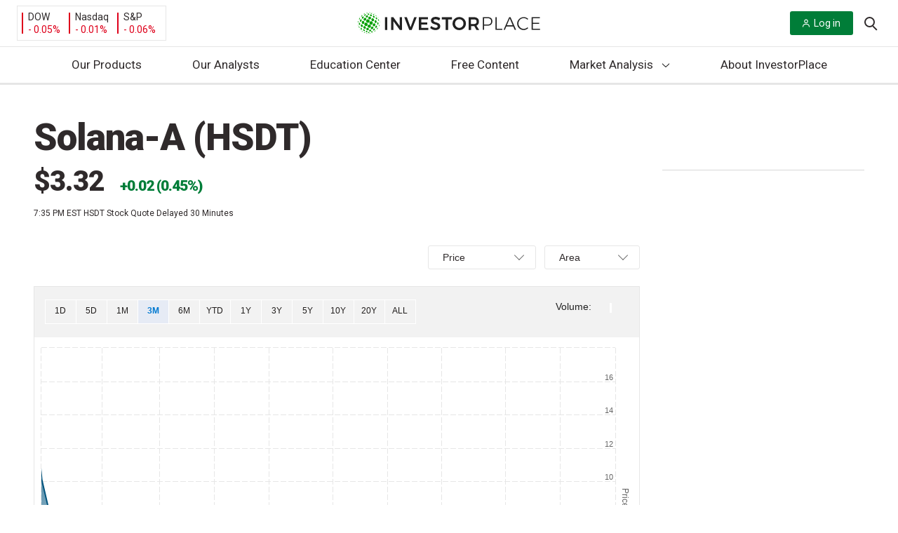

--- FILE ---
content_type: text/html; charset=UTF-8
request_url: https://investorplace.com/stock-quotes/hsdt-stock-quote/
body_size: 39706
content:
<!DOCTYPE html>
<html lang="en-US">

<head>
	<title>
		Solana-A (HSDT) Latest News & Price | InvestorPlace	</title>

	<link rel="profile" href="http://gmpg.org/xfn/11" />
	
	<meta http-equiv="Content-Type" content="text/html; charset=UTF-8">
	<meta http-equiv="X-UA-Compatible" content="IE=edge">
	<meta http-equiv="Content-Type" content="text/html; charset=UTF-8" />
	<meta name="viewport" content="width=device-width, initial-scale=1.0">
	<meta name="google-site-verification" content="bm2mM1Hm4u4DdVlNkg8C9q-VI9W8vqFMFk3m6qfvBCo" />
	<link rel="alternate" type="application/rss+xml" title="InvestorPlace RSS Feed" href="https://investorplace.com/feed/" />
	<link rel="alternate" type="application/atom+xml" title="InvestorPlace Atom Feed" href="https://investorplace.com/feed/atom/" />
	<link rel="pingback" href="https://investorplace.com/xmlrpc.php" />
	<link rel="dns-prefetch" href="//se.monetate.net" />
	<link rel="dns-prefetch" href="//www.googletagmanager.com" />
	<link rel="dns-prefetch" href="//www.google-analytics.com" />
	<link rel="dns-prefetch" href="//api.cloudquote.net" />

	
			<!-- Osano Cookies Consent Script start -->
	<script src="https://cmp.osano.com/AzydZ7TEJc3cu8mk6/42852686-4119-4ea9-babb-2ce0393c007c/osano.js"></script>
	<!-- Osano Cookies Consent Script end -->

	<style>
		.ipm-osano-js {
			display: none;
		}

		.osano-cm-dialog {
			align-items: flex-start;
			background-color: #e6e6e6;
			color: #000;
			max-height: 80vh;
		}

		.osano-cm-link {
			color: #0079d1;
			text-decoration: none;
		}

		.osano-cm-link:hover,
		.osano-cm-link:focus {
			color: #0079d1;
			text-decoration: underline;
		}

		.osano-cm-content__message {
			margin-bottom: 1.5em;
			padding-bottom: 0;
		}

		.osano-cm-close {
			background-color: #757575;
			border-color: #757575;
			stroke: #fff;
			padding: 3px;
		}

		.osano-cm-dialog__close:hover {
			stroke: #fff;
		}

		.osano-cm-widget {
			display: none;
		}

		.osano-cm-dialog__content.osano-cm-content span, .osano-cm-dialog__content.osano-cm-content p {
			float: left;
			clear: both;
			display: block;
		}
		.osano-cm-storage-policy {
			display: inline-block;
			float: left;
			clear: both;
		}
		ul.osano-cm-dialog__list.osano-cm-list {
			display: flex;
			flex-direction: column;
			padding: 0 0 15px 40px;
			margin: 0 0 15px;
		}
		.osano-cm-drawer-links__link {
			display: block;
			padding-bottom: 8px;
		}
		.osano-cm-drawer-links {
			margin: 0;
			padding-bottom: 2em;
			padding-top: 0.5em;
		}
		p.osano-cm-content__usage-list.osano-cm-usage-list {
			margin-top: 0;
		}
		.osano-cm-dialog--type_bar .osano-cm-dialog__list .osano-cm-label {
			padding-top: 0;
			font-weight: 700;
			padding-left: 5px;
		}
		.osano-cm-button {
			border-radius: 0.25em;
			border-style: solid;
			border-width: thin;
			cursor: pointer;
			flex: 1 1 auto;
			font-size: 1em;
			font-weight: 700;
			line-height: 1;
			margin: 0.125em;
			min-width: 6em;
			padding: 0.75em 0.75em;
			transition-duration: .2s;
			transition-property: background-color;
			transition-timing-function: ease-out;
		}
		.osano-cm-button {
			background-color: #fff;
			border-color: #0079d1;
			color: #0079d1;
		}
		.osano-cm-button:focus, .osano-cm-button:hover {
			background-color: #0079d1;
			color: #fff;
		}
		.osano-cm-toggle__switch:hover {
			cursor: pointer;
			background-color: #757575 !important;
			border: 2px solid #ababab !important;
		}
		.osano-cm-toggle__switch {
		background-color: #ababab;
		}
		.osano-cm-toggle__input:checked + .osano-cm-toggle__switch {
			background-color: #0079D1;
			border-color: #0079D1;
		}
		.osano-cm-content__message.osano-cm-message::before {
			content: "Manage your Cookie Preferences";
			display: block;
			padding: 0 0 0.75rem;
			font-size: 1.55rem;
			font-weight: bold;
		}

		.osano-cm-toggle__input:disabled:checked + .osano-cm-toggle__switch,
		.osano-cm-toggle__input:disabled:checked:focus + .osano-cm-toggle__switch,
		.osano-cm-toggle__input:disabled:checked:hover + .osano-cm-toggle__switch {
			background-color: #0079D1;
			border-color: #0079D1;
		}

		@media (min-width: 768px) {

			.osano-cm-dialog {
				padding-right: 2.5em;
			}
		}

		/* Desktop */
		@media (min-width: 1024px) {

			.osano-cm-dialog__content.osano-cm-content span, .osano-cm-dialog__content.osano-cm-content p {
				max-width: 75%;
				float: left;
				clear: both;
				display: block;
			}

			ul.osano-cm-dialog__list.osano-cm-list {
				display: flex;
				flex-direction: column;
				padding: 0 0 50px 20px;
				margin: 0 20px 20px;
			}
		}
	</style>

	<script>
		window.hasMarketingConsent = true;

		/**
		 * Enable/isable script loaing.
		 *
		 * @param {string} consentProperty Consent type.
		 * @param {string} consentValue    Consent value.
		 */
		const toggleScript = ( consentProperty, consentValue ) => {

			// Get all the scripts with the current consent type.
			const allScripts = document.querySelectorAll( "script[data-osano='" + consentProperty + "']" );
			if ( ! allScripts.length ) {
				return;
			}

			// Loop through all the found scripts and toggle their
			allScripts.forEach( ( script ) => {

				// Flag variable to check if the script should be replaced.
				let shouldReplaceScript = false;

				// Create the clone of the replaceable script.
				const newScript = document.createElement('script');
				newScript.textContent = script.textContent;
				newScript.src = script.src;

				/**
				 * If the current consent type is already accepted, allow the script to load.
				 * If not, then don't load the script.
				 */
				if ( 'ACCEPT' === consentValue ) {

					shouldReplaceScript = true;

					newScript.type = 'text/javascript';
					newScript.className = '';

				} else if ( 'DENY' === consentValue ) {

					shouldReplaceScript = false;

					script.type = 'text/plain';
					script.className = 'ipm-osano-js';
				}

				// Replace the new script node with the current script.
				if ( shouldReplaceScript ) {
					document.body.appendChild( newScript );
				}
			} );
		};

		/**
		 * Check user's consent.
		 */
		const checkConsent = () => {

			const consent = window.Osano.cm.getConsent();
			for ( const property in consent ) {

				// Skip essential scripts.
				if ( 'ESSENTIAL' === property ) {
					continue;
				}

				setTimeout(() => {
					toggleScript( property, consent[ property ] );
				}, 0);
			}
		};

		/**
		 * Osano initiliazed event.
		 */
		// Osano.cm.addEventListener( 'osano-cm-initialized', () => {
		// 	if ( window.Osano.cm.countryCode === 'us' ) {
		// 		window.Osano.cm.hideDialog();
		// 	}
		// } );

		/**
		 * Check consent interaction by Osano's consent saved event.
		 */
		const checkConsentInteraction = () => {

			Osano.cm.addEventListener('osano-cm-consent-saved', () => {
				checkConsent();
			} );
		};

		if ( 'complete' === document.readyState ) {
			checkConsentInteraction();
		} else {

			document.onreadystatechange = function () {

				if ( 'complete' === document.readyState ) {
					checkConsentInteraction();
				}
			}
		}
	</script>
	<link rel="preconnect" href="https://fonts.gstatic.com" crossorigin><link rel="preload" as="style" href="https://fonts.googleapis.com/css?family=Roboto:400,400i,700,900&#038;display=swap" /><link rel="stylesheet" href="https://fonts.googleapis.com/css?family=Roboto:400,400i,700,900&#038;display=swap" media="print" onload="this.media='all'" /><noscript><link rel="stylesheet" href="https://fonts.googleapis.com/css?family=Roboto:400,400i,700,900&#038;display=swap" /></noscript><link rel="preload" as="style" href="https://fonts.googleapis.com/css?family=Spectral:400,400i,700,700i&#038;display=swap" /><link rel="stylesheet" href="https://fonts.googleapis.com/css?family=Spectral:400,400i,700,700i&#038;display=swap" media="print" onload="this.media='all'" /><noscript><link rel="stylesheet" href="https://fonts.googleapis.com/css?family=Spectral:400,400i,700,700i&#038;display=swap" /></noscript>	<!-- Begin Monetate ExpressTag Sync v8.1. Place at start of document head. DO NOT ALTER. -->
	<script data-osano="MARKETING" type="text/plain" class="ipm-osano-js">var monetateT = new Date().getTime();</script>
	<script type="text/plain" data-osano="MARKETING" class="ipm-osano-js"
	        src="//se.monetate.net/js/2/a-64c35d56/p/investorplace.com/entry.js" defer></script> 	<!-- End Monetate tag. -->
	<script data-osano="MARKETING" type="text/plain" class="ipm-osano-js">
		var ipmMonetateData = {
			pageType: "home",
			apiSubmitURL: "https://investorplace.com/wp-json/ipm/v1/doe-form-submit/"
		};
		window.monetateQ = window.monetateQ || [];
		window.monetateQ.push([
			"setPageType",
			ipmMonetateData.pageType
		]);
		window.monetateQ.push([
			"addBreadcrumbs",
			["Home","Stock Quotes"]		]);
		window.monetateQ.push([
			"trackData"
		]);
		window.experimentPageType = ipmMonetateData.pageType;
	</script>
		<script>
		const IPMLoaderQueue = [];

		// Check that the dom is loaded and ready.
		window.IPMPageReady = function( fn ) {
			if ( document.attachEvent ? 'complete' === document.readyState : 'loading' !== document.readyState ) {
				fn();
			} else {
				document.addEventListener( 'load', fn );
			}
		};
	</script>
	<meta name='robots' content='index, follow, max-image-preview:large, max-snippet:-1, max-video-preview:-1' />

	<!-- This site is optimized with the Yoast SEO plugin v25.6 - https://yoast.com/wordpress/plugins/seo/ -->
	<meta name="description" content="Check out our HSDT stock analysis, current HSDT quote, charts, and historical prices for Solana-A stock" />
	<link rel="canonical" href="https://investorplace.com/stock-quotes/hsdt-stock-quote/" />
	<meta property="og:locale" content="en_US" />
	<meta property="og:type" content="website" />
	<meta property="og:site_name" content="InvestorPlace" />
	<meta property="og:image" content="https://investorplace.com/wp-content/uploads/2014/06/investorplace-logo.jpg" />
	<meta property="og:image:width" content="250" />
	<meta property="og:image:height" content="250" />
	<meta property="og:image:type" content="image/jpeg" />
	<meta name="twitter:card" content="summary" />
	<meta name="twitter:site" content="@InvestorPlace" />
	<!-- / Yoast SEO plugin. -->


<link rel='dns-prefetch' href='//assets.stansberryresearch.com' />
<link rel='dns-prefetch' href='//investorplace.com' />
<link rel='dns-prefetch' href='//www.youtube.com' />
<link rel='stylesheet' id='investorplace-quotes-css' href='https://investorplace.com/wp-content/themes/InvestorPlaceV2/dist/css/quotes.css?ver=20250721' type='text/css' media='all' />
<link rel='stylesheet' id='wp-block-library-css' href='https://investorplace.com/wp-includes/css/dist/block-library/style.min.css?ver=6.6.2' type='text/css' media='all' />
<style id='co-authors-plus-coauthors-style-inline-css' type='text/css'>
.wp-block-co-authors-plus-coauthors.is-layout-flow [class*=wp-block-co-authors-plus]{display:inline}

</style>
<style id='co-authors-plus-avatar-style-inline-css' type='text/css'>
.wp-block-co-authors-plus-avatar :where(img){height:auto;max-width:100%;vertical-align:bottom}.wp-block-co-authors-plus-coauthors.is-layout-flow .wp-block-co-authors-plus-avatar :where(img){vertical-align:middle}.wp-block-co-authors-plus-avatar:is(.alignleft,.alignright){display:table}.wp-block-co-authors-plus-avatar.aligncenter{display:table;margin-inline:auto}

</style>
<style id='co-authors-plus-image-style-inline-css' type='text/css'>
.wp-block-co-authors-plus-image{margin-bottom:0}.wp-block-co-authors-plus-image :where(img){height:auto;max-width:100%;vertical-align:bottom}.wp-block-co-authors-plus-coauthors.is-layout-flow .wp-block-co-authors-plus-image :where(img){vertical-align:middle}.wp-block-co-authors-plus-image:is(.alignfull,.alignwide) :where(img){width:100%}.wp-block-co-authors-plus-image:is(.alignleft,.alignright){display:table}.wp-block-co-authors-plus-image.aligncenter{display:table;margin-inline:auto}

</style>
<style id='safe-svg-svg-icon-style-inline-css' type='text/css'>
.safe-svg-cover{text-align:center}.safe-svg-cover .safe-svg-inside{display:inline-block;max-width:100%}.safe-svg-cover svg{fill:currentColor;height:100%;max-height:100%;max-width:100%;width:100%}

</style>
<link rel='stylesheet' id='investorplace_frontend-css-css' href='https://investorplace.com/wp-content/mu-plugins/investorplace/dist/css/frontend-style.css?ver=20251121' type='text/css' media='all' />
<link rel='stylesheet' id='twitter-posts-style-css' href='https://investorplace.com/wp-content/plugins/twitter-posts/assets/css/twitter-posts.css?ver=1.1.0' type='text/css' media='all' />
<link rel='stylesheet' id='twitter-posts-style-ipm-css' href='https://investorplace.com/wp-content/plugins/twitter-posts/assets/css/twitter-posts-ipm.css?ver=1.1.0' type='text/css' media='all' />
<link rel='stylesheet' id='ep_general_styles-css' href='https://investorplace.com/wp-content/plugins/elasticpress/dist/css/general-styles.css?ver=66295efe92a630617c00' type='text/css' media='all' />
<link rel='stylesheet' id='investorplace-styles-global-css' href='https://investorplace.com/wp-content/themes/InvestorPlaceV2/dist/css/globalStyles.css?ver=20250721' type='text/css' media='all' />
<link rel='stylesheet' id='investorplace-article-css' href='https://investorplace.com/wp-content/themes/InvestorPlaceV2/dist/css/article.css?ver=20250721' type='text/css' media='all' />
<link rel='stylesheet' id='ipm-lightbox-house-ad-style-css' href='https://investorplace.com/wp-content/themes/InvestorPlaceV2/dist/css/lightboxHouseAdStyle.css?ver=20250721' type='text/css' media='all' />
<link rel='stylesheet' id='youtube-shorts-theme-styles-css' href='https://investorplace.com/wp-content/themes/InvestorPlaceV2/dist/css/youtube-shorts.css?ver=4d8eab3845cfb85841b4' type='text/css' media='all' />
<link rel='stylesheet' id='ipm-quotes-font-awesome-css' href='https://netdna.bootstrapcdn.com/font-awesome/4.1.0/css/font-awesome.css' type='text/css' media='all' />
<link rel='stylesheet' id='ipm-quotes-google-font-css' href='https://fonts.googleapis.com/css?family=Oswald%3A700' type='text/css' media='all' />
<script type="text/javascript" src="https://assets.stansberryresearch.com/js/sr-container.js?ver=1.0" id="marketwise-pixel-js"></script>
<script defer id="ipm_loader-js" src="https://investorplace.com/wp-content/themes/InvestorPlaceV2/dist/js/ipmLoader.js?ver=2a952556eae8b8510e33" data-osano="ESSENTIAL" type="text/javascript"></script><script defer id="jquery-core-js" src="https://investorplace.com/wp-includes/js/jquery/jquery.min.js?ver=3.7.1" data-osano="ESSENTIAL" type="text/javascript"></script><link rel="https://api.w.org/" href="https://investorplace.com/wp-json/" /><link rel="EditURI" type="application/rsd+xml" title="RSD" href="https://investorplace.com/xmlrpc.php?rsd" />
<meta name="generator" content="WordPress 6.6.2" />
<script type="text/javascript" src="//cdn.evgnet.com/beacon/stansberryholdings/alta_prod/scripts/evergage.min.js"></script>

<script>
  (function(h,o,u,n,d) {
    h=h[d]=h[d]||{q:[],onReady:function(c){h.q.push(c)}}
    d=o.createElement(u);d.async=1;d.src=n
    n=o.getElementsByTagName(u)[0];n.parentNode.insertBefore(d,n)
  })(window,document,'script','https://www.datadoghq-browser-agent.com/us1/v6/datadog-rum.js','DD_RUM')
  window.DD_RUM.onReady(function() {
    window.DD_RUM.init({
      clientToken: 'pub1c56e6acc89f57eb3360c86efbb518ab',
      applicationId: '2c9697af-8ea0-4fe1-8c44-d7d4cad20b00',
      // `site` refers to the Datadog site parameter of your organization
      // see https://docs.datadoghq.com/getting_started/site/
      site: 'datadoghq.com',
      service: 'investorplace-public',
      env: 'prod',
      // Specify a version number to identify the deployed version of your application in Datadog
      // version: '1.0.0',
      sessionSampleRate: 100,
      sessionReplaySampleRate: 10,
      trackBfcacheViews: true,
      defaultPrivacyLevel: 'mask-user-input',
    });
  })
</script><meta name='yandex-verification' content='7449d54f0a1869d7' />	<!-- Marfeel analytics start -->
	<script data-osano="ANALYTICS" type="text/plain" class="ipm-osano-js">
		function e(e){var t=!(arguments.length>1&&void 0!==arguments[1])||arguments[1],c=document.createElement("script");c.src=e,t?c.type="module":(c.async=!0,c.type="text/javascript",c.setAttribute("nomodule",""));var n=document.getElementsByTagName("script")[0];n.parentNode.insertBefore(c,n)}function t(t,c,n){var a,o,r;null!==(a=t.marfeel)&&void 0!==a||(t.marfeel={}),null!==(o=(r=t.marfeel).cmd)&&void 0!==o||(r.cmd=[]),t.marfeel.config=n,t.marfeel.config.accountId=c;var i="https://sdk.mrf.io/statics";e("".concat(i,"/marfeel-sdk.js?id=").concat(c),!0),e("".concat(i,"/marfeel-sdk.es5.js?id=").concat(c),!1)}!function(e,c){var n=arguments.length>2&&void 0!==arguments[2]?arguments[2]:{};t(e,c,n)}(window,1442,{} /*config*/);
	</script>

	
			<meta property="mrf:tags" content="Page Type:Quote" />
			<!-- / Marfeel analytics end -->
	<link rel="icon" href="https://investorplace.com/wp-content/uploads/2020/07/cropped-ip-512x512-1-1-32x32.png" sizes="32x32" />
<link rel="icon" href="https://investorplace.com/wp-content/uploads/2020/07/cropped-ip-512x512-1-1-192x192.png" sizes="192x192" />
<link rel="apple-touch-icon" href="https://investorplace.com/wp-content/uploads/2020/07/cropped-ip-512x512-1-1-180x180.png" />
<meta name="msapplication-TileImage" content="https://investorplace.com/wp-content/uploads/2020/07/cropped-ip-512x512-1-1-270x270.png" />
		<style type="text/css" id="wp-custom-css">
			.osano-iframe-page,
.osano-iframe-page iframe{
position:relative!important;
min-height:100vh;
}
.publish-date {
	display: none;
}
.newsletters.wrapper.container-fluid .intro {display: none;}		</style>
		</head>

<body class="blog redesign test single-stock-quote-page">

	
<div class="monetate_lightbox_house_ad js-lightbox-house-ad-variation" data-variation="regular" hidden>
	<div class="lightbox_mask"></div>

	<div class="lightbox-wrapper">
		<a class="lightbox__close" id="js-lightbox-close-btn">
			<span class="screen-reader-text">
				Close Lightbox			</span>

			<svg xmlns="http://www.w3.org/2000/svg" version="1.1" class="icon-close" width="20" height="20" viewBox="0 0 20 20">
				<path fill="#A7A7A7" d="M19.064 2.093L11.16 10l7.905 7.905-1.159 1.159L10 11.158l-7.906 7.905-1.16-1.159L8.84 9.999.936 2.093 2.096.934 10 8.84 17.905.934z"></path>
			</svg>
		</a>

		<div class="lightbox-container">
			<div class="lightbox-content">
				<img class="logo" src="">

				<h1 class="heading"></h1>

				<div class="description"></div>

				<a class="btn-primary" target="_blank" href=""></a>
			</div>

			<div class="lightbox-image">
				<img class="image" src="">
			</div>
		</div>
	</div>
</div>

<div class="monetate_lightbox_house_ad js-lightbox-house-ad-variation" data-variation="doe" hidden>
	<div class="lightbox_mask"></div>

	<div class="lightbox-wrapper">
		<a class="lightbox__close" id="js-lightbox-close-btn">
			<span class="screen-reader-text">
				Close Lightbox			</span>

			<svg xmlns="http://www.w3.org/2000/svg" version="1.1" class="icon-close" width="20" height="20" viewBox="0 0 20 20">
				<path fill="#A7A7A7" d="M19.064 2.093L11.16 10l7.905 7.905-1.159 1.159L10 11.158l-7.906 7.905-1.16-1.159L8.84 9.999.936 2.093 2.096.934 10 8.84 17.905.934z"></path>
			</svg>
		</a>

		<div class="lightbox-logo">
			<img class="logo" src="">
		</div>

		<div class="lightbox-container">
			<div class="lightbox-content">
				<h1 class="heading"></h1>

				<div class="description"></div>
			</div>

			<div class="lightbox-image">
				<img class="image" src="">
			</div>
		</div>

		<form class="lightbox-doe-form" method="post">
			<input name="source" type="hidden" value="">
			<input name="ipmEffortId" type="hidden" value="">
			<input name="ipmPubCode" type="hidden" value="">
			<input name="ipmBrandId" type="hidden" value="">
			<input name="ipmEmailTemplateUrl" type="hidden" value="">
			<input name="ipmEmailSubject" type="hidden" value="">
			<input name="ipmCampaignId" type="hidden" value="">
			<input name="ipmTargetUrl" type="hidden" value="">
			<input name="ipmAssetId" type="hidden" value="">
			<input name="ipmBaseUrl" type="hidden" value="">
			<input name="ipmCoiOptinSource" type="hidden" value="">
			<input name="ipmCoiOptin" type="hidden" value="">
			<input name="ipmAuthOptIn" type="hidden" value="">
			<input name="ipmTransactionType" type="hidden" value="">

			<div class="lightbox-form-fields">
				<label for="exampleInputEmail1">Download the free report here:</label>
				<input class="form-control" name="Email" required="" type="email">
			</div>

			<div class="lightbox-form-button">
				<button class="btn btn-normal btn-primary" type="submit"></button>
			</div>
		</form>

		<p class="lightbox__error js-lightbox__error"></p>
	</div>
</div>

	<a class="skip-link screen-reader-text" href="#main">
		Skip to content	</a>

	<div id="fb-root"></div>
	<div class="hidden" hidden>
		<svg width="0" height="0" class="hidden">
	<symbol xmlns="http://www.w3.org/2000/svg" viewBox="0 0 512 512" id="ios-email-outline">
		<path d="M64 128v256h384V128H64zm192 139.9L93.2 144h325.6L256 267.9zM80 368V154.1l115.1 87.6L127 319l2 2 78.9-69.6L256 288l48.1-36.6L383 321l2-2-68.1-77.4L432 154.1V368H80z"></path>
	</symbol>
	<symbol xmlns="http://www.w3.org/2000/svg" viewBox="0 0 512 512" id="ios-telephone-outline">
		<path d="M415.9 335.5c-14.6-15-56.1-43.1-83.3-43.1-6.3 0-11.8 1.4-16.3 4.3-13.3 8.5-23.9 15.1-29 15.1-2.8 0-5.8-2.5-12.4-8.2l-1.1-1c-18.3-15.9-22.2-20-29.3-27.4l-1.8-1.9c-1.3-1.3-2.4-2.5-3.5-3.6-6.2-6.4-10.7-11-26.6-29l-.7-.8c-7.6-8.6-12.6-14.2-12.9-18.3-.3-4 3.2-10.5 12.1-22.6 10.8-14.6 11.2-32.6 1.3-53.5-7.9-16.5-20.8-32.3-32.2-46.2l-1-1.2c-9.8-12-21.2-18-33.9-18-14.1 0-25.8 7.6-32 11.6-.5.3-1 .7-1.5 1-13.9 8.8-24 20.9-27.8 33.2-5.7 18.5-9.5 42.5 17.8 92.4 23.6 43.2 45 72.2 79 107.1 32 32.8 46.2 43.4 78 66.4 35.4 25.6 69.4 40.3 93.2 40.3 22.1 0 39.5 0 64.3-29.9 26-31.4 15.2-50.6-.4-66.7zm-11.5 55.9c-20 24.2-31.5 24.2-52.3 24.2-20.3 0-51.8-14-84.2-37.3-31-22.4-44.8-32.7-75.9-64.6-32.9-33.7-53.6-61.8-76.4-103.5-24.1-44.1-21.4-63.4-16.5-79.3 2.6-8.5 10.4-17.6 21-24.2.5-.3 1-.7 1.6-1 5.3-3.4 14.1-9.1 23.7-9.1 8 0 15.1 4 21.9 12.3l1 1.2c25.5 31.2 45.4 58.8 30.4 79.2-10.6 14.3-16.2 24-15.3 34 .8 9.7 7.3 17 17.1 28l.7.8c16.1 18.2 20.7 23 27.1 29.5 1.1 1.1 2.2 2.3 3.5 3.6l1.8 1.9c7.4 7.7 11.5 11.9 30.3 28.4l1.1 1c8 7 13.9 12.1 22.5 12.1 8.9 0 18.7-5.6 37.3-17.5 1.9-1.2 4.6-1.9 8-1.9 21.7 0 59.1 24.8 72.2 38.3 12 12.2 18 21.4-.6 43.9z"></path>
	</symbol>
	<symbol xmlns="http://www.w3.org/2000/svg" viewBox="0 0 512 512" id="ios-time-outline">
		<path d="M256 48C141.1 48 48 141.1 48 256s93.1 208 208 208 208-93.1 208-208S370.9 48 256 48zm0 398.7c-105.1 0-190.7-85.5-190.7-190.7 0-105.1 85.5-190.7 190.7-190.7 105.1 0 190.7 85.5 190.7 190.7 0 105.1-85.6 190.7-190.7 190.7z"></path>
		<path d="M256 256h-96v17.3h113.3V128H256z"></path>
	</symbol>
	<symbol xmlns="http://www.w3.org/2000/svg" viewBox="0 0 512 512" id="logo-facebook">
	<path d="M288 192v-38c0-17 4-26 31-26h33V64h-56c-68 0-91 31-91 85v43h-45v64h45v192h83V256h56l8-64h-64z"/>
	</symbol>
	<symbol xmlns="http://www.w3.org/2000/svg" viewBox="0 0 512 512" id="logo-rss">
		<path d="M119.9 336.1c-30.8 0-55.9 25.1-55.9 55.8 0 30.8 25.1 55.6 55.9 55.6 30.9 0 55.9-24.9 55.9-55.6 0-30.7-25-55.8-55.9-55.8z"></path>
		<path d="M64 192v79.9c48 0 94.1 14.2 128 48.1 33.9 33.9 48 79.9 48 128h80c0-139.9-116-256-256-256z"></path>
		<path d="M64 64v79.9c171 0 303.9 133 303.9 304.1H448C448 236.3 276 64 64 64z"></path>
	</symbol>
	<symbol xmlns="http://www.w3.org/2000/svg" viewBox="0 0 512 512" id="logo-twitter">
		<path d="M492 109.5c-17.4 7.7-36 12.9-55.6 15.3 20-12 35.4-31 42.6-53.6-18.7 11.1-39.4 19.2-61.5 23.5C399.8 75.8 374.6 64 346.8 64c-53.5 0-96.8 43.4-96.8 96.9 0 7.6.8 15 2.5 22.1-80.5-4-151.9-42.6-199.6-101.3-8.3 14.3-13.1 31-13.1 48.7 0 33.6 17.2 63.3 43.2 80.7-16-.4-31-4.8-44-12.1v1.2c0 47 33.4 86.1 77.7 95-8.1 2.2-16.7 3.4-25.5 3.4-6.2 0-12.3-.6-18.2-1.8 12.3 38.5 48.1 66.5 90.5 67.3-33.1 26-74.9 41.5-120.3 41.5-7.8 0-15.5-.5-23.1-1.4C62.8 432 113.7 448 168.3 448 346.6 448 444 300.3 444 172.2c0-4.2-.1-8.4-.3-12.5C462.6 146 479 129 492 109.5z"></path>
	</symbol>
	<symbol xmlns="http://www.w3.org/2000/svg" viewBox="0 0 512 512" id="ios-arrow-down">
		<path d="M256,294.1L383,167c9.4-9.4,24.6-9.4,33.9,0s9.3,24.6,0,34L273,345c-9.1,9.1-23.7,9.3-33.1,0.7L95,201.1
	c-4.7-4.7-7-10.9-7-17c0-6.1,2.3-12.3,7-17c9.4-9.4,24.6-9.4,33.9,0L256,294.1z"/>
	</symbol>
	<symbol xmlns="http://www.w3.org/2000/svg" viewBox="0 0 21 20" id="header-search-icon">
		<path d="M19.99 18.58l-4.797-4.809a8.41 8.41 0 001.906-5.342C17.099 3.776 13.33 0 8.688 0 4.04 0 .277 3.776.277 8.429c0 4.653 3.763 8.428 8.41 8.428a8.356 8.356 0 005.329-1.906l4.798 4.804a.83.83 0 001.177 0 .829.829 0 000-1.175zm-11.302-3.4c-3.719 0-6.741-3.029-6.741-6.751 0-3.723 3.022-6.756 6.74-6.756 3.716 0 6.742 3.033 6.742 6.756 0 3.722-3.026 6.75-6.741 6.75z"/>
	</symbol>
</svg>
	</div>
		<script data-osano="ANALYTICS" type="text/plain" class="ipm-osano-js">
		var dataLayer = dataLayer || [];
	</script>
		<script data-osano="ANALYTICS" type="text/plain" class="ipm-osano-js">
		var ipm_ga = {"author":"","publish_date":"","category":["home"],"hot_topics":"","post_id":"","publishing_author":"","content_type":"","test_variant":"","industries":"","stock_types":"","tickers":""};
	</script>
	
	
	<!-- Google Tag Manager -->
	<noscript><iframe src="https://www.googletagmanager.com/ns.html?id=GTM-N7BC" height="0" width="0" style="display:none;visibility:hidden"></iframe></noscript>
	<script data-osano="ANALYTICS" type="text/plain" class="ipm-osano-js">
	dataLayer.push({
		'gtm.start': new Date().getTime(),
		event: 'gtm.js'
	});
	</script>
	<script async src="https://www.googletagmanager.com/gtm.js?id=GTM-N7BC" data-osano="ANALYTICS" type="text/plain" class="ipm-osano-js"></script>	<!-- End Google Tag Manager -->
	
<!-- Schema.org -->
<script type="application/ld+json">
{
    "@context": "http:\/\/schema.org",
    "@type": "BreadcrumbList",
    "@id": "#breadcrumb",
    "itemListElement": [
        {
            "@type": "ListItem",
            "position": 1,
            "item": {
                "@type": "WebPage",
                "@id": "https:\/\/investorplace.com\/",
                "url": "https:\/\/investorplace.com\/",
                "name": "Home"
            }
        },
        {
            "@type": "ListItem",
            "position": 2,
            "item": {
                "@type": "WebPage",
                "@id": "https:\/\/investorplace.com\/stock-quotes\/",
                "url": "https:\/\/investorplace.com\/stock-quotes\/",
                "name": "Stock Quotes"
            }
        },
        {
            "@type": "ListItem",
            "position": 3,
            "item": {
                "@type": "WebPage",
                "@id": "https:\/\/investorplace.com\/stock-quotes\/hsdt-stock-quote\/",
                "url": "https:\/\/investorplace.com\/stock-quotes\/hsdt-stock-quote\/",
                "name": "HSDT Stock Quotes of Solana-A"
            }
        }
    ]
}
</script>
<!-- Schema.org -->
<script type="application/ld+json">
{
    "@context": "http:\/\/schema.org",
    "@type": "WebPage",
    "publisher": {
        "@type": "NewsMediaOrganization",
        "name": "InvestorPlace",
        "url": "https:\/\/investorplace.com",
        "logo": "https:\/\/investorplace.com\/wp-content\/themes\/InvestorPlaceV2\/dist\/images\/ipm-logo.png",
        "sameAs": [
            "https:\/\/www.facebook.com\/investorplace\/",
            "https:\/\/twitter.com\/InvestorPlace",
            "https:\/\/www.linkedin.com\/company\/investorplace-media-llc",
            "https:\/\/www.youtube.com\/channel\/UCT6Mvbk82SuZpLCC6EUNJGA"
        ]
    },
    "mainEntityOfPage": {
        "@type": "WebPage",
        "@id": "https:\/\/investorplace.com\/stock-quotes\/hsdt-stock-quote\/"
    },
    "name": "Solana-A - HSDT - Stock Market News, Stock Advice &amp; Trading Tips | InvestorPlace",
    "description": "Real time Solana-A (HSDT) stock price quote, stock graph, news &amp; analysis."
}
</script>
	<header class="site-header" role="banner">
		<div class="global-header" qa-global-header-ip-com>
			<div class="container-fluid global-header-wrapper">
				<div class="flex-row flex-vertically-center">
					<div class="col-xs-12 col-md-4 tablet markets">

						<div class="markets-wrap">
							<div class="today-market">
								<ul>
									<li>
	<div id="market-data-ticker-SPX" class="item market-data-ticker-DIA">
		<div class="top">
			<a href="https://investorplace.com/stock-quotes/dia-stock-quote/"
			   aria-label="Dow Industrials SPDR">DOW</a>
			<span class="percentage market-data-ticker-DIA-change"></span>
		</div>
		<div class="bottom">
			<span><span class="market-data-ticker-DIA-value"></span> /</span>
			<span class="market-data-ticker-DIA-changeval"></span>
		</div>
	</div>
</li>
									<li>
	<div id="market-data-ticker-SPX" class="item market-data-ticker-QQQ">
		<div class="top">
			<a href="https://investorplace.com/stock-quotes/qqq-stock-quote/"
			   aria-label="QQQ Stock Quote of Nasdaq ETF">Nasdaq</a>
			<span class="percentage market-data-ticker-QQQ-change"></span>
		</div>
		<div class="bottom">
			<span><span class="market-data-ticker-QQQ-value"></span> /</span>
			<span class="market-data-ticker-QQQ-changeval"></span>
		</div>
	</div>
</li>
									<li>
	<div id="market-data-ticker-SPX" class="item market-data-ticker-SPX">
		<div class="top">
			<a href="https://investorplace.com/stock-quotes/spx-stock-quote/"
			   aria-label="SPX Stock Quote of S&amp;P Standard &amp; Poor&#039;s">S&amp;P</a>
			<span class="percentage market-data-ticker-SPX-change"></span>
		</div>
		<div class="bottom">
			<span><span class="market-data-ticker-SPX-value"></span> /</span>
			<span class="market-data-ticker-SPX-changeval"></span>
		</div>
	</div>
</li>
								</ul>
							</div>
						</div>
					</div>

					<div class="col-xs-3 col-md-4 nav-mobile-bt">
						<a href="#primary-menu" aria-controls="primary-menu" class="nav-toggle">
							<span></span>
							<span class="screen-reader-text">Primary Menu</span>
							<span aria-hidden="true">☰</span>
						</a>
					</div>

					<div class="col-xs-6 col-md-4 col-max-4 logo">
													<a href="https://investorplace.com" aria-label="Go to homepage">
								<svg class="header-logo-title__image" width="261" height="32" viewBox="0 0 261 32" fill="none" xmlns="http://www.w3.org/2000/svg">
<path d="M38.8652 7.49652H42.2492V25.7517H38.8652V7.49652ZM60.0112 7.49652H63.3142V25.7517H60.0921L50.9278 13.1733V25.7517H47.6248V7.49652H50.8469L60.0112 20.0749V7.49652ZM66.5201 7.49652H70.2279L75.4578 21.8955L80.7685 7.49652H84.3144L77.1417 25.7517H73.5957L66.5201 7.49652ZM87.4232 7.49652H100.457V10.5418H90.8072V15.0601H99.5019V18.1054H90.8072V22.7064H100.781V25.7517H87.4232V7.49652ZM113.637 10.8563C112.666 10.5253 111.872 10.3598 111.063 10.3598C110.253 10.3598 109.622 10.5253 109.136 10.8563C108.65 11.1873 108.407 11.601 108.407 12.1803C108.407 12.6768 108.569 13.0906 108.893 13.4216C109.217 13.7526 109.622 14.0009 110.188 14.2491C110.674 14.4974 111.403 14.7456 112.196 14.9939C113.41 15.3249 114.366 15.7387 115.175 16.0697C115.985 16.4007 116.616 16.98 117.183 17.7082C117.75 18.453 117.993 19.3467 117.993 20.5052C117.993 21.6638 117.669 22.5575 117.102 23.385C116.535 24.2125 115.742 24.858 114.689 25.2718C113.637 25.6855 112.52 25.9338 111.144 25.9338C109.767 25.9338 108.407 25.6855 107.047 25.1063C105.752 24.6098 104.554 23.865 103.582 22.9713L105.023 20.0087C105.914 20.8362 106.95 21.4817 108.083 21.9782C109.217 22.4747 110.253 22.723 111.225 22.723C112.196 22.723 112.908 22.5575 113.475 22.1437C114.042 21.73 114.285 21.2334 114.285 20.588C114.285 20.0915 114.123 19.5949 113.799 19.2639C113.475 18.9329 113.07 18.6847 112.504 18.4364C112.018 18.1882 111.289 18.0226 110.415 17.6916C109.201 17.3606 108.245 16.9469 107.436 16.6159C106.626 16.2848 105.995 15.7056 105.509 15.0601C104.942 14.3153 104.699 13.4216 104.699 12.2631C104.699 11.1873 104.942 10.2936 105.509 9.46603C106.076 8.6385 106.869 8.07578 107.841 7.66202C108.893 7.24826 110.01 7 111.386 7C112.52 7 113.718 7.16551 114.851 7.49652C115.985 7.82753 117.021 8.32404 117.912 8.88676L116.471 12.1803C115.499 11.6838 114.609 11.27 113.637 10.8563ZM120.146 7.49652H134.702V10.6246H129.148V25.7517H125.683V10.608H120.13V7.49652H120.146ZM149.987 8.473C151.428 9.30052 152.561 10.4425 153.452 11.8493C154.261 13.2395 154.747 14.8946 154.747 16.6159C154.747 18.3371 154.342 19.9094 153.452 21.3824C152.642 22.7726 151.444 23.9312 149.987 24.7587C148.546 25.5862 146.926 26 145.162 26C143.397 26 141.778 25.5862 140.337 24.7587C138.896 23.9312 137.762 22.7892 136.872 21.3824C136.062 19.9922 135.576 18.3371 135.576 16.6159C135.576 14.8946 135.981 13.3223 136.872 11.8493C137.681 10.4591 138.879 9.30052 140.337 8.473C141.794 7.64547 143.397 7.23171 145.162 7.23171C146.926 7.23171 148.546 7.66202 149.987 8.473ZM142.182 11.1873C141.211 11.7666 140.499 12.5113 139.932 13.4051C139.365 14.3981 139.122 15.3746 139.122 16.5331C139.122 17.6916 139.365 18.7509 139.932 19.6611C140.499 20.6542 141.227 21.3824 142.182 21.9617C143.073 22.5409 144.109 22.7892 145.243 22.7892C146.295 22.7892 147.331 22.5409 148.222 21.9617C149.112 21.3824 149.825 20.6376 150.391 19.6611C150.958 18.6681 151.201 17.6916 151.201 16.5331C151.201 15.3746 150.958 14.3153 150.391 13.4051C149.825 12.4948 149.096 11.6838 148.222 11.1873C147.331 10.608 146.295 10.3598 145.243 10.3598C144.109 10.3763 143.073 10.608 142.182 11.1873ZM169.773 25.7517L166.712 20.3232H162.049V25.669H158.665V7.49652H166.065C168.396 7.49652 170.161 8.07578 171.456 9.13502C172.752 10.2108 173.302 11.7666 173.302 13.7361C173.302 15.1263 172.978 16.3676 172.412 17.3606C171.764 18.3537 170.971 19.0819 169.756 19.6611L173.691 25.669H169.756L169.773 25.7517ZM161.968 17.2779H165.984C167.279 17.2779 168.234 17.0296 168.963 16.4503C169.611 15.8711 170.015 15.0601 170.015 13.9016C170.015 12.743 169.692 11.9321 168.963 11.4355C168.315 10.8563 167.279 10.608 165.984 10.608H161.968V17.2779ZM190.757 8.90331C191.971 9.97909 192.521 11.4521 192.521 13.3389C192.521 15.3084 191.874 16.8807 190.757 17.9399C189.542 19.0157 187.858 19.5784 185.608 19.5784H180.783V25.5035H179.018V7.34756H185.608C187.777 7.34756 189.542 7.92683 190.757 8.90331ZM189.461 16.8807C190.352 16.0531 190.821 14.9939 190.821 13.4216C190.821 11.9486 190.336 10.8728 189.461 10.0453C188.571 9.21777 187.211 8.88676 185.527 8.88676H180.783V18.0226H185.527C187.211 18.0392 188.506 17.7082 189.461 16.8807ZM197.023 7.34756H198.787V23.9643H206.673V25.6028H197.104V7.34756H197.023ZM224.516 25.6028L222.427 20.7535H212.534L210.445 25.6028H208.599L216.647 7.43031H218.492L226.54 25.6028H224.516ZM213.182 19.115H221.714L217.456 9.25087L213.182 19.115ZM240.286 9.39983C239.315 8.98606 238.359 8.82056 237.388 8.82056C236.028 8.82056 234.732 9.15157 233.599 9.81359C232.466 10.4756 231.51 11.3693 230.863 12.6106C230.215 13.7692 229.81 15.0767 229.81 16.4835C229.81 17.8737 230.134 19.115 230.863 20.3563C231.51 21.5148 232.466 22.4085 233.599 23.1533C234.732 23.8153 236.011 24.2291 237.388 24.2291C238.359 24.2291 239.315 24.0636 240.286 23.6498C241.257 23.2361 242.051 22.7395 242.779 22.0113L243.832 23.1699C242.941 23.9974 241.905 24.6429 240.772 25.1394C239.638 25.6359 238.44 25.8841 237.307 25.8841C235.623 25.8841 234.085 25.4704 232.644 24.6429C231.203 23.8153 230.15 22.6733 229.26 21.2666C228.45 19.8763 228.045 18.304 228.045 16.5828C228.045 14.8615 228.45 13.372 229.341 11.9817C230.15 10.5915 231.267 9.43293 232.725 8.6054C234.166 7.77788 235.704 7.36411 237.388 7.36411C238.602 7.36411 239.719 7.61237 240.853 8.02613C241.986 8.52265 242.941 9.10192 243.832 9.91289L242.779 11.1376C242.051 10.3929 241.241 9.81359 240.286 9.39983ZM248.641 7.34756H260.541V8.98606H250.406V15.4904H259.489V17.1289H250.406V23.9477H260.865V25.5862H248.641V7.34756Z" fill="#212121"/>
<path d="M31.3505 14.3755C31.3667 14.6507 31.3829 15.1201 31.2857 15.1687C31.1077 15.1201 30.9458 13.5337 31.1077 13.4365H31.1239C31.2534 13.4689 31.3343 14.0355 31.3505 14.3755Z" fill="#00A000"/>
<path d="M16.959 13.1775C16.7485 15.4763 13.8346 16.3343 12.4424 14.505C11.3092 13.0156 12.1996 10.6036 14.4659 10.4902C16.3438 10.6036 17.0561 12.1253 16.959 13.1775Z" fill="#00A000"/>
<path d="M14.1103 18.034C14.0456 18.7949 13.4952 20.1223 11.8116 20.2195C9.41565 20.09 8.65479 17.176 10.1441 15.8C10.7269 15.282 11.3421 15.2496 11.6497 15.2334C13.4952 15.3305 14.2075 16.9332 14.1103 18.034Z" fill="#00A000"/>
<path d="M21.4764 15.9942C21.4116 16.7875 20.8288 18.1797 19.1128 18.2768C16.555 18.1473 15.9075 15.1686 17.5749 13.7602C18.1901 13.2422 18.8052 13.2098 19.1128 13.1936C21.0069 13.3069 21.5735 14.9743 21.4764 15.9942Z" fill="#00A000"/>
<path d="M18.7565 20.6727C18.4004 22.7773 15.6969 23.4248 14.4504 21.7088C13.4952 20.3975 14.1104 18.1311 16.4739 18.0178C18.3356 18.115 18.9184 19.6205 18.7565 20.6727Z" fill="#00A000"/>
<path d="M12.1507 10.555C12.0373 11.2349 11.4384 12.4005 9.98138 12.4976C7.90925 12.3843 7.89306 10.0046 9.1072 8.90376C9.68999 8.38572 10.2242 8.35335 10.4832 8.33716C11.9726 8.4181 12.2963 9.74556 12.1507 10.555Z" fill="#00A000"/>
<path d="M18.9993 8.758C19.0155 10.4578 16.8462 11.2187 15.5349 9.97214C14.3532 8.85513 14.9521 6.76681 16.8948 6.66968C18.4165 6.76681 18.9831 7.99714 18.9993 8.758Z" fill="#00A000"/>
<path d="M23.2892 11.2836C23.3864 13.0157 21.6056 13.8737 20.2458 12.7405C18.805 11.5264 19.2259 9.19524 20.9095 9.01717C20.9581 9.01717 21.039 9.01717 21.1038 9.00098C22.6093 9.09811 23.2407 10.4579 23.2892 11.2836Z" fill="#00A000"/>
<path d="M9.34996 15.1687C9.28521 15.8972 8.79955 17.1599 7.4559 17.2409C5.44853 17.1114 5.10857 14.2136 6.53316 13.0642C6.95406 12.7405 7.31021 12.7081 7.55304 12.6919C8.86431 12.7728 9.46328 14.0355 9.34996 15.1687Z" fill="#00A000"/>
<path d="M25.0365 18.6978C24.6642 20.608 22.6406 21.3203 21.7017 19.8634C20.8599 18.5521 21.6369 16.3343 23.4015 16.2209C24.8422 16.3181 25.2308 17.7265 25.0365 18.6978Z" fill="#00A000"/>
<path d="M11.6007 22.4698C11.633 23.9267 10.1437 24.7847 8.80003 23.603C7.47257 22.4212 7.7154 20.3976 9.22093 20.2196C9.2695 20.2196 9.35044 20.2196 9.4152 20.2034C10.7265 20.2843 11.5683 21.4337 11.6007 22.4698Z" fill="#00A000"/>
<path d="M15.8267 24.7199C15.7781 25.2218 15.341 26.1769 14.1269 26.2417C12.4433 26.1607 11.4882 24.1857 12.6052 23.1335C13.0585 22.7126 13.5765 22.6964 13.8031 22.6802C15.1953 22.7449 15.94 23.781 15.8267 24.7199Z" fill="#00A000"/>
<path d="M22.1549 23.101C21.6044 24.6713 19.5485 25.3835 18.7715 23.8942C18.1563 22.7286 19.0628 20.9641 20.7303 20.8669C21.8797 20.8831 22.5758 21.9354 22.1549 23.101Z" fill="#00A000"/>
<path d="M14.6774 6.50773C14.5965 7.00958 14.0946 7.9647 12.7995 8.02946C11.1807 7.93233 10.9702 6.31347 12.0225 5.32597C12.5567 4.82413 13.0747 4.80794 13.2852 4.79175C14.4184 4.8565 14.7907 5.82781 14.6774 6.50773Z" fill="#00A000"/>
<path d="M7.18189 19.9604C7.19808 20.1223 7.26284 21.5631 6.06488 21.6602C4.41365 21.5469 3.71755 18.8758 4.75361 18.0016C5.01263 17.7912 5.25546 17.775 5.41734 17.7588C6.53435 17.8397 7.11714 19.0862 7.18189 19.9604Z" fill="#00A000"/>
<path d="M26.9959 13.906C27.0282 15.4601 25.7655 16.3019 24.7457 15.4115C23.5477 14.3593 23.7096 11.8177 25.3123 11.7043C26.3645 11.7691 26.9635 12.8861 26.9959 13.906Z" fill="#00A000"/>
<path d="M18.9988 26.7921C18.9826 26.8407 18.5455 27.8929 17.3961 27.9577C16.182 27.8767 15.7611 26.436 16.7 25.5941C17.1695 25.1732 17.6551 25.1571 17.8656 25.1409C19.0635 25.2218 19.2416 26.1446 18.9988 26.7921Z" fill="#00A000"/>
<path d="M20.0999 4.92117C20.1808 5.32589 20.0837 6.11913 19.08 6.16769C17.6392 6.08675 16.9755 4.53265 17.7525 3.77179C18.0116 3.52896 18.303 3.51277 18.4325 3.49658C19.3228 3.56134 19.9704 4.37076 20.0999 4.92117Z" fill="#00A000"/>
<path d="M8.33073 8.11044C8.15266 8.61229 7.55368 9.55122 6.58237 9.61598C5.33585 9.51884 5.57868 7.80286 6.6795 6.86392C7.16515 6.44302 7.53749 6.42683 7.68319 6.41064C8.54118 6.4754 8.58975 7.44671 8.33073 8.11044Z" fill="#00A000"/>
<path d="M5.43276 12.449C5.30325 13.0317 4.86616 14.0516 3.97579 14.1164C2.6807 14.0031 2.8264 11.6557 3.89485 10.7492C4.20243 10.4901 4.42907 10.474 4.59095 10.4578C5.40038 10.5387 5.62702 11.5424 5.43276 12.449Z" fill="#00A000"/>
<path d="M24.1468 6.88001C24.5029 7.98083 23.6773 8.66075 22.6251 8.11034C21.4109 7.4628 21.0224 5.58493 22.0423 5.30972C22.107 5.29353 22.2042 5.29353 22.2689 5.27734C23.224 5.3421 23.9363 6.24866 24.1468 6.88001Z" fill="#00A000"/>
<path d="M10.0796 26.3387C10.0958 26.3873 10.4196 27.4395 9.5454 27.4881C8.34745 27.4233 7.08474 25.6264 7.78085 24.9789C7.94273 24.817 8.15318 24.8008 8.28269 24.8008C9.20544 24.8493 9.88536 25.7235 10.0796 26.3387Z" fill="#00A000"/>
<path d="M27.3692 21.3364C26.916 22.5991 25.5885 23.3438 25.1514 22.3077C24.7143 21.304 25.5237 19.4747 26.7055 19.3938C27.6283 19.4747 27.6444 20.5756 27.3692 21.3364Z" fill="#00A000"/>
<path d="M24.245 25.2864C23.5975 26.4034 22.2053 26.9862 21.9463 26.0311C21.7034 25.1569 22.6586 23.7323 23.7917 23.6514C24.6336 23.7161 24.6821 24.5579 24.245 25.2864Z" fill="#00A000"/>
<path d="M13.8031 28.1518C13.9003 29.0098 13.0909 29.4631 12.1519 28.7184C11.1644 27.9576 11.3101 26.9377 12.1519 26.8406C12.1843 26.8406 12.2329 26.8406 12.2814 26.8406C13.1394 26.873 13.7384 27.5529 13.8031 28.1518Z" fill="#00A000"/>
<path d="M16.4094 3.23778C16.3446 4.22528 14.9848 4.50049 14.4182 3.83676C13.9002 3.20541 14.4668 2.18553 15.3571 2.13696C16.0047 2.15315 16.4418 2.71975 16.4094 3.23778Z" fill="#00A000"/>
<path d="M11.3909 4.41948C10.8891 5.55268 9.52923 5.95739 9.18927 5.27747C8.8655 4.59756 9.95013 3.31866 10.9053 3.25391C11.5042 3.25391 11.6337 3.85288 11.3909 4.41948Z" fill="#00A000"/>
<path d="M3.3601 17.1921C3.37629 18.4063 2.74494 19.0862 2.12977 18.5034C1.32034 17.7264 1.30416 15.3466 2.34022 15.2495C3.06871 15.3305 3.34391 16.4798 3.3601 17.1921Z" fill="#00A000"/>
<path d="M27.6917 9.24369C27.9993 10.2798 27.4812 10.9435 26.688 10.5226C25.6519 9.97217 25.1177 7.91622 25.9433 7.64102C25.9919 7.62483 26.0728 7.62483 26.1214 7.60864C26.8984 7.6734 27.4974 8.59614 27.6917 9.24369Z" fill="#00A000"/>
<path d="M29.5543 16.6256C29.4409 17.9045 28.6153 18.6006 28.0649 17.8883C27.4012 17.0303 27.6764 14.8287 28.6801 14.7153C29.3924 14.7801 29.619 15.8809 29.5543 16.6256Z" fill="#00A000"/>
<path d="M6.01558 24.218C6.03177 24.2666 6.43648 25.3674 5.72419 25.4483C4.68812 25.3674 3.49017 23.3924 4.10533 22.7772C4.20246 22.6801 4.31578 22.6639 4.41292 22.6477C5.10902 22.6963 5.75656 23.4895 6.01558 24.218Z" fill="#00A000"/>
<path d="M16.5051 29.5441C16.2946 30.2887 15.2909 30.5154 14.87 29.706C14.611 29.2041 14.8862 28.6213 15.6633 28.5728C16.3432 28.6051 16.6346 29.0908 16.5051 29.5441Z" fill="#00A000"/>
<path d="M20.7967 28.4756C20.5538 28.7831 19.9711 29.2688 19.4206 29.285C18.7407 29.2364 18.9512 28.2813 19.6311 27.7147C20.0682 27.3424 20.4405 27.3262 20.57 27.3262C21.2176 27.3747 21.2176 27.9575 20.7967 28.4756Z" fill="#00A000"/>
<path d="M19.8739 2.15321C20.0682 2.41223 20.1815 2.81694 19.6797 2.84932C18.8217 2.80076 18.1741 1.7485 18.5141 1.48948C18.5626 1.44092 18.6274 1.44092 18.6922 1.44092C19.0969 1.45711 19.6311 1.82944 19.8739 2.15321Z" fill="#00A000"/>
<path d="M13.8509 1.66741C13.5433 2.29876 12.653 2.54159 12.4749 2.15307C12.313 1.74835 13.09 1.08462 13.6243 1.05225C13.9642 1.05225 13.9966 1.37602 13.8509 1.66741Z" fill="#00A000"/>
<path d="M6.12972 5.87644C5.54693 6.75062 4.76988 7.07439 4.67275 6.6373C4.55943 6.11927 5.57931 4.77562 6.2916 4.72705C6.76107 4.77562 6.38874 5.48791 6.12972 5.87644Z" fill="#00A000"/>
<path d="M23.3061 3.67478C23.5165 3.93379 23.7594 4.45183 23.2413 4.4842C22.3348 4.40326 21.4282 3.0758 21.7196 2.80059C21.7682 2.75203 21.8329 2.75203 21.8977 2.73584C22.351 2.76822 22.9661 3.23768 23.3061 3.67478Z" fill="#00A000"/>
<path d="M2.97199 9.87496C2.92343 9.98828 2.51871 10.9596 2.00068 11.0082C1.33695 10.911 2.00068 9.01696 2.69679 8.56368C2.81011 8.48274 2.87486 8.48274 2.93962 8.46655C3.34433 8.53131 3.18244 9.34073 2.97199 9.87496Z" fill="#00A000"/>
<path d="M30.3314 11.7206C30.4124 12.1253 30.4448 12.8861 30.0401 12.9347C29.2792 12.8376 28.8421 10.7007 29.2792 10.3284C29.3278 10.2798 29.3925 10.2798 29.4249 10.2798C29.862 10.3445 30.2181 11.154 30.3314 11.7206Z" fill="#00A000"/>
<path d="M2.47043 21.7897C2.66469 22.421 2.63231 23.0362 2.27616 22.8743C1.61243 22.5829 0.916326 20.5432 1.43436 20.3975H1.48293C1.88764 20.446 2.30854 21.2393 2.47043 21.7897Z" fill="#00A000"/>
<path d="M28.3552 23.8296C27.9343 24.5581 27.2705 25.0923 27.141 24.6714C26.9629 24.121 27.8209 22.5831 28.4523 22.5183C28.8246 22.5669 28.6951 23.2306 28.3552 23.8296Z" fill="#00A000"/>
<path d="M10.1606 29.544C10.4035 29.8031 10.5977 30.1268 10.3225 30.1268C9.7883 30.143 8.37989 29.1555 8.63891 28.7994C8.67129 28.7508 8.73604 28.7346 8.8008 28.7346C9.31883 28.767 9.9178 29.285 10.1606 29.544Z" fill="#00A000"/>
<path d="M24.9563 27.4396C24.7296 27.6987 24.1792 28.1681 23.7583 28.2005C23.305 28.1519 23.9202 27.213 24.5192 26.7435C24.9239 26.4198 25.1505 26.4036 25.2315 26.4036C25.62 26.4521 25.3933 26.9702 24.9563 27.4396Z" fill="#00A000"/>
<path d="M13.1878 30.6613C13.2849 30.7746 13.5115 31.0498 13.2525 31.0822C12.7183 31.0822 11.6822 30.4346 11.9413 30.1756C11.9898 30.127 12.0708 30.1108 12.1193 30.1108C12.5564 30.1108 13.0097 30.467 13.1878 30.6613Z" fill="#00A000"/>
<path d="M17.7192 30.7906C17.5735 30.9201 17.2497 31.1305 16.9745 31.1467C16.6346 31.1305 16.8612 30.661 17.1202 30.4344C17.2983 30.2887 17.4764 30.2078 17.6868 30.2078C18.0592 30.2401 17.9944 30.5315 17.7192 30.7906Z" fill="#00A000"/>
<path d="M9.64113 2.73581C9.544 2.83294 8.99359 3.35097 8.52412 3.38335C8.16798 3.35097 8.39462 2.94626 8.81552 2.59011C9.04216 2.39585 9.56019 2.02351 9.93253 2.00732C10.3211 2.0397 9.67351 2.70343 9.64113 2.73581Z" fill="#00A000"/>
<path d="M16.9275 0.890291C17.0894 1.23025 16.7332 1.40832 16.3933 1.27882C15.94 1.10074 15.9076 0.598897 16.1666 0.469389C16.2152 0.4532 16.2476 0.437012 16.2961 0.437012C16.5552 0.4532 16.8304 0.67984 16.9275 0.890291Z" fill="#00A000"/>
<path d="M26.6083 5.5365C26.9644 6.03834 26.9806 6.42687 26.6407 6.3783C26.0741 6.29736 25.0056 4.88896 25.2808 4.59756C25.3132 4.56519 25.3618 4.56519 25.3941 4.56519C25.7989 4.59756 26.3493 5.14797 26.6083 5.5365Z" fill="#00A000"/>
<path d="M0.689784 14.2135C0.641218 14.6182 0.51171 15.3143 0.252693 15.3629C-0.232963 15.2658 0.0746191 13.1127 0.39839 12.9023L0.463144 12.8699C0.738349 12.9184 0.754538 13.7279 0.689784 14.2135Z" fill="#00A000"/>
<path d="M30.816 19.4909C30.6217 20.2517 30.2656 20.7374 30.1037 20.446C29.877 19.9927 30.2656 18.2767 30.7189 18.1958C30.9779 18.2444 30.9617 18.9081 30.816 19.4909Z" fill="#00A000"/>
<path d="M6.7129 27.6823C7.02048 28.0384 7.21474 28.3784 6.93954 28.346C6.38913 28.2651 5.17499 27.0024 5.46638 26.8243L5.54732 26.8081C5.91966 26.8567 6.45388 27.3747 6.7129 27.6823Z" fill="#00A000"/>
<path d="M21.0704 29.8516C20.6171 30.1592 20.002 30.402 20.002 30.2239C20.0181 30.0458 20.8923 29.2526 21.4427 29.2202C21.7179 29.2526 21.4751 29.5278 21.2808 29.6897C21.2485 29.7059 21.1675 29.7868 21.0704 29.8516Z" fill="#00A000"/>
<path d="M15.2925 31.163C15.3735 31.3249 15.3249 31.4544 14.9849 31.3573C14.6612 31.2601 14.4993 31.0497 14.6612 30.9525L14.7583 30.9202C15.0173 30.8716 15.2116 31.0173 15.2925 31.163Z" fill="#00A000"/>
<path d="M12.8303 0.469616C12.3932 0.744822 12.0695 0.809576 12.1018 0.712445C12.1342 0.534371 12.9113 0.194411 13.1541 0.178223C13.1865 0.178223 13.235 0.178223 13.1217 0.275354C13.057 0.32392 12.9436 0.404862 12.8303 0.469616Z" fill="#00A000"/>
<path d="M15.3237 0.161885C15.2913 0.22664 15.178 0.339959 14.9999 0.356148C14.8542 0.339959 14.8704 0.242828 14.9676 0.145697C15.0485 0.0809427 15.1942 0 15.2913 0C15.4208 0.0161885 15.3237 0.161885 15.3237 0.161885Z" fill="#00A000"/>
<path d="M0.608603 18.9245C0.721923 19.4587 0.721923 19.8148 0.64098 19.7663C0.430529 19.653 0.0743813 17.8884 0.236267 17.8398C0.333398 17.8884 0.495283 18.4226 0.608603 18.9245Z" fill="#00A000"/>
<path d="M29.3427 7.9001C29.537 8.24006 29.6503 8.58002 29.4884 8.53145C29.2132 8.45051 28.4847 7.20399 28.679 7.12305H28.6952C28.8571 7.17161 29.1485 7.56014 29.3427 7.9001Z" fill="#00A000"/>
<path d="M3.61909 25.3512C3.66766 25.4159 4.03999 25.934 3.92667 25.9663C3.66766 25.9178 2.68015 24.6389 2.84204 24.5417H2.85823C3.00392 24.5903 3.40864 25.0598 3.61909 25.3512Z" fill="#00A000"/>
<path d="M18.1414 0.259053C18.3519 0.339996 18.449 0.40475 18.4166 0.420939C18.3357 0.485693 17.4939 0.194299 17.4453 0.113357L17.4615 0.097168C17.5748 0.113357 17.8986 0.178111 18.1414 0.259053Z" fill="#00A000"/>
<path d="M2.43813 7.4629C2.35719 7.57622 2.11436 7.96474 2.01723 8.01331C1.87153 7.96474 2.60002 6.88011 2.71334 6.83154H2.72952C2.81047 6.86392 2.4867 7.39814 2.43813 7.4629Z" fill="#00A000"/>
<path d="M5.67515 3.78798C5.319 4.12794 5.09236 4.25745 5.07617 4.1765C5.07617 4.03081 5.82084 3.31851 6.06367 3.28613C6.17699 3.28613 5.90179 3.57753 5.67515 3.78798Z" fill="#00A000"/>
<path d="M21.0058 1.03617C21.2648 1.18187 21.3944 1.29519 21.3134 1.31138C21.1515 1.34376 20.0993 0.777157 20.1802 0.712402H20.2126C20.3745 0.728591 20.763 0.890476 21.0058 1.03617Z" fill="#00A000"/>
<path d="M24.6005 2.81684C24.8919 3.04348 25.0376 3.22156 24.9243 3.22156C24.7139 3.23775 23.4835 2.33119 23.613 2.25024H23.6454C23.8721 2.29881 24.3091 2.5902 24.6005 2.81684Z" fill="#00A000"/>
<path d="M9.69156 1.31126C9.57824 1.37602 9.23828 1.55409 9.18971 1.52171C9.17352 1.42458 9.9182 1.06843 10.0801 1.05225C10.0963 1.10081 9.75631 1.27889 9.69156 1.31126Z" fill="#00A000"/>
</svg>
							</a>
											</div>

					<div class="col-xs-3 col-md-4 col-max-4 global-items">
						<ul class="menu-utility">
							
							<li class="hide-on-max-tablet">
								<div class="premium-signed-out-state" qa-premium-signed-out-state>
									<button class="modal-toggle premium-login-toggle" qa-premium-login-toggle>
										<svg xmlns="http://www.w3.org/2000/svg" width="156" height="173" viewBox="0 0 156 173">
											<path fill="#007D38" d="M78,0 C54.1060473,0 34.6666036,20.4232061 34.6666036,45.5263381 C34.6666036,70.6296117 54.1060473,91.0528178 78,91.0528178 C101.893953,91.0528178 121.333396,70.6296117 121.333396,45.5263381 C121.333396,20.4232061 101.893953,0 78,0 Z M78,72.8422543 C63.6653018,72.8422543 52.0000473,60.5865188 52.0000473,45.5263381 C52.0000473,30.466299 63.6653018,18.2105636 78,18.2105636 C92.3346982,18.2105636 103.999953,30.466299 103.999953,45.5263381 C103.999953,60.5865188 92.3346982,72.8422543 78,72.8422543 Z M156,173 L156,163.894364 C156,128.757765 128.778,100.158029 95.3333018,100.158029 L60.6666982,100.158029 C27.2133491,100.158029 0,128.757765 0,163.894364 L0,173 L17.3333018,173 L17.3333018,163.894364 C17.3333018,138.791799 36.7726036,118.368592 60.6666982,118.368592 L95.3333018,118.368592 C119.227396,118.368592 138.666698,138.791799 138.666698,163.894364 L138.666698,173 L156,173 Z"/>
										</svg>
										Log in
									</button>
								</div>

								<div class="premium-signed-in-state subscriber-header-dropdown-container" qa-premium-signed-in-state>
									<button class="premium-login-toggle --logged-in" id="js-premium-login-toggle--logged-in" aria-controls="subscriber-header-dropdown" qa-premium-login-toggle>
										<span>My Account</span>
										<span>
											<svg width="10" height="10" viewBox="0 0 10 10" fill="none" xmlns="http://www.w3.org/2000/svg"><path d="M5.08136 0.262939C3.75123 0.262939 2.66908 1.40204 2.66908 2.80218C2.66908 4.20232 3.75123 5.34142 5.08136 5.34142C6.41149 5.34142 7.49364 4.20232 7.49364 2.80218C7.49364 1.40204 6.41149 0.262939 5.08136 0.262939ZM5.08136 4.32573C4.28338 4.32573 3.63399 3.64216 3.63399 2.80218C3.63399 1.9622 4.28338 1.27864 5.08136 1.27864C5.87934 1.27864 6.52873 1.9622 6.52873 2.80218C6.52873 3.64216 5.87934 4.32573 5.08136 4.32573ZM9.42347 9.91206V9.40421C9.42347 7.44443 7.90807 5.84927 6.04627 5.84927H4.11645C2.25417 5.84927 0.739258 7.44443 0.739258 9.40421V9.91206H1.70417V9.40421C1.70417 8.00408 2.78632 6.86497 4.11645 6.86497H6.04627C7.37641 6.86497 8.45856 8.00408 8.45856 9.40421V9.91206H9.42347Z" fill="#007D38"/></svg>
											<svg width="9" height="6" viewBox="0 0 9 6" fill="none" xmlns="http://www.w3.org/2000/svg"><path d="M8.06325 0.7972L4.21631 4.54167L0.369371 0.7972" stroke="#007D38"/></svg>
											<svg width="18" height="18" viewBox="0 0 18 18" fill="none" xmlns="http://www.w3.org/2000/svg"><path d="M1 1L17 17M17 1L1 17" stroke="#FFFFFF" stroke-width="2"/></svg>
										</span>
									</button>

									<div class="subscriber-header-dropdown" id="subscriber-header-dropdown" aria-expanded="false">
										<ul id="menu-my-account" class="subscriber-header-dropdown__list"><li id="menu-item-2410728" class="menu-item menu-item-type-custom menu-item-object-custom menu-item-2410728"><a href="https://investorplace.com/dashboard/">My Services</a></li>
<li id="menu-item-2410729" class="menu-item menu-item-type-custom menu-item-object-custom menu-item-2410729"><a href="https://investorplace.com/ipa-my-account/">Manage Account</a></li>
<li id="menu-item-2410732" class="menu-item menu-item-type-custom menu-item-object-custom menu-item-2410732"><a href="https://investorplace.com/corporate/contact-us/">Support</a></li>
<li id="menu-item-2410737" class="menu-item menu-item-type-custom menu-item-object-custom menu-item-2410737"><a href="https://investorplace.com/ipa-login/?ipa_action=logout">Logout</a></li>
</ul>									</div>
								</div>
							</li>

							<li class="search-toggle-container">
								<a class="search-toggle" href="#search" aria-label="Search this site"><span></span></a>
							</li>
						</ul>
					</div>
				</div>
			</div>
			<div id="js-site-header-overlay" class="site-header-overlay"></div>
		</div>

		<nav class="site-navigation" role="navigation" itemscope="itemscope" itemtype="http://schema.org/SiteNavigationElement">
			<div class="site-navigation-wrapper"><ul id="primary-menu" class="primary-menu"><li id="menu-item-3188914" class="menu-item menu-item-type-custom menu-item-object-custom menu-item-3188914"><a href="https://investorplace.com/products/">Our Products</a></li>
<li id="menu-item-3188917" class="menu-item menu-item-type-custom menu-item-object-custom menu-item-3188917"><a href="https://investorplace.com/investing-experts/">Our Analysts</a></li>
<li id="menu-item-3188920" class="menu-item menu-item-type-custom menu-item-object-custom menu-item-3188920"><a href="https://investorplace.com/category/education-center/">Education Center</a></li>
<li id="menu-item-3289858" class="menu-item menu-item-type-post_type menu-item-object-page menu-item-3289858"><a href="https://investorplace.com/free-content/">Free Content</a></li>
<li id="menu-item-3261685" class="menu-item menu-item-type-taxonomy menu-item-object-category menu-item-has-children menu-item-3261685"><a href="https://investorplace.com/category/market-insight/">Market Analysis</a>
<ul class="sub-menu">
	<li id="menu-item-3261670" class="menu-item menu-item-type-custom menu-item-object-custom menu-item-3261670"><a href="/stock-picks/">Stock Picks</a></li>
	<li id="menu-item-3261694" class="menu-item menu-item-type-custom menu-item-object-custom menu-item-3261694"><a href="/category/market-insight/">Market Insight</a></li>
	<li id="menu-item-3261676" class="menu-item menu-item-type-custom menu-item-object-custom menu-item-3261676"><a href="/category/crypto/">Crypto</a></li>
	<li id="menu-item-3261688" class="menu-item menu-item-type-taxonomy menu-item-object-category menu-item-3261688"><a href="https://investorplace.com/category/stock-picks/stocks-to-buy/">Stocks to Buy</a></li>
	<li id="menu-item-3261691" class="menu-item menu-item-type-taxonomy menu-item-object-category menu-item-3261691"><a href="https://investorplace.com/category/stock-picks/hot-stocks/">Hot Stocks</a></li>
</ul>
</li>
<li id="menu-item-3188923" class="menu-item menu-item-type-custom menu-item-object-custom menu-item-3188923"><a href="https://investorplace.com/corporate/about-us/">About InvestorPlace</a></li>
</ul></div>		</nav>

		<div id="search" class="search">
			<div class="header-search-container container-fluid wrapper">
				
<form class="search-form" role="search" method="get" action="https://investorplace.com/search/">

	<label for="header-search"><span class="screen-reader-text">Search symbol, company name, or keywords</span></label><!-- /label -->

	<input class="search-form__input" id="header-search" autocomplete="off" type="search" name="q" value="" placeholder="Search symbol, company name, or keywords" required><!-- /.search__submit -->

	<button type="submit" class="search-form__submit">
		<div class="svg_wrapper svg_header-search-icon"><div><svg shape-rendering="geometricPrecision"><use xlink:href="#header-search-icon"></use></svg></div></div>		<span class="screen-reader-text">Search</span>
	</button><!-- /.search__submit -->

	<div class="search-form__suggestions js-search-suggestions" aria-visible="false">
		<ul class="search-form__suggestions-list js-search-suggestions-list"></ul>
	</div><!-- /.search-suggestions -->
</form>
			</div>
		</div>
	</header>

	<div class="nav-mobile" role="navigation" aria-label="Primary mobile navigation">
		<div class="nav-mobile__header">

			<a class="logo" href="https://investorplace.com" aria-label="Go to homepage">
				<svg class="header-logo-title__image" width="261" height="32" viewBox="0 0 261 32" fill="none" xmlns="http://www.w3.org/2000/svg">
<path d="M38.8652 7.49652H42.2492V25.7517H38.8652V7.49652ZM60.0112 7.49652H63.3142V25.7517H60.0921L50.9278 13.1733V25.7517H47.6248V7.49652H50.8469L60.0112 20.0749V7.49652ZM66.5201 7.49652H70.2279L75.4578 21.8955L80.7685 7.49652H84.3144L77.1417 25.7517H73.5957L66.5201 7.49652ZM87.4232 7.49652H100.457V10.5418H90.8072V15.0601H99.5019V18.1054H90.8072V22.7064H100.781V25.7517H87.4232V7.49652ZM113.637 10.8563C112.666 10.5253 111.872 10.3598 111.063 10.3598C110.253 10.3598 109.622 10.5253 109.136 10.8563C108.65 11.1873 108.407 11.601 108.407 12.1803C108.407 12.6768 108.569 13.0906 108.893 13.4216C109.217 13.7526 109.622 14.0009 110.188 14.2491C110.674 14.4974 111.403 14.7456 112.196 14.9939C113.41 15.3249 114.366 15.7387 115.175 16.0697C115.985 16.4007 116.616 16.98 117.183 17.7082C117.75 18.453 117.993 19.3467 117.993 20.5052C117.993 21.6638 117.669 22.5575 117.102 23.385C116.535 24.2125 115.742 24.858 114.689 25.2718C113.637 25.6855 112.52 25.9338 111.144 25.9338C109.767 25.9338 108.407 25.6855 107.047 25.1063C105.752 24.6098 104.554 23.865 103.582 22.9713L105.023 20.0087C105.914 20.8362 106.95 21.4817 108.083 21.9782C109.217 22.4747 110.253 22.723 111.225 22.723C112.196 22.723 112.908 22.5575 113.475 22.1437C114.042 21.73 114.285 21.2334 114.285 20.588C114.285 20.0915 114.123 19.5949 113.799 19.2639C113.475 18.9329 113.07 18.6847 112.504 18.4364C112.018 18.1882 111.289 18.0226 110.415 17.6916C109.201 17.3606 108.245 16.9469 107.436 16.6159C106.626 16.2848 105.995 15.7056 105.509 15.0601C104.942 14.3153 104.699 13.4216 104.699 12.2631C104.699 11.1873 104.942 10.2936 105.509 9.46603C106.076 8.6385 106.869 8.07578 107.841 7.66202C108.893 7.24826 110.01 7 111.386 7C112.52 7 113.718 7.16551 114.851 7.49652C115.985 7.82753 117.021 8.32404 117.912 8.88676L116.471 12.1803C115.499 11.6838 114.609 11.27 113.637 10.8563ZM120.146 7.49652H134.702V10.6246H129.148V25.7517H125.683V10.608H120.13V7.49652H120.146ZM149.987 8.473C151.428 9.30052 152.561 10.4425 153.452 11.8493C154.261 13.2395 154.747 14.8946 154.747 16.6159C154.747 18.3371 154.342 19.9094 153.452 21.3824C152.642 22.7726 151.444 23.9312 149.987 24.7587C148.546 25.5862 146.926 26 145.162 26C143.397 26 141.778 25.5862 140.337 24.7587C138.896 23.9312 137.762 22.7892 136.872 21.3824C136.062 19.9922 135.576 18.3371 135.576 16.6159C135.576 14.8946 135.981 13.3223 136.872 11.8493C137.681 10.4591 138.879 9.30052 140.337 8.473C141.794 7.64547 143.397 7.23171 145.162 7.23171C146.926 7.23171 148.546 7.66202 149.987 8.473ZM142.182 11.1873C141.211 11.7666 140.499 12.5113 139.932 13.4051C139.365 14.3981 139.122 15.3746 139.122 16.5331C139.122 17.6916 139.365 18.7509 139.932 19.6611C140.499 20.6542 141.227 21.3824 142.182 21.9617C143.073 22.5409 144.109 22.7892 145.243 22.7892C146.295 22.7892 147.331 22.5409 148.222 21.9617C149.112 21.3824 149.825 20.6376 150.391 19.6611C150.958 18.6681 151.201 17.6916 151.201 16.5331C151.201 15.3746 150.958 14.3153 150.391 13.4051C149.825 12.4948 149.096 11.6838 148.222 11.1873C147.331 10.608 146.295 10.3598 145.243 10.3598C144.109 10.3763 143.073 10.608 142.182 11.1873ZM169.773 25.7517L166.712 20.3232H162.049V25.669H158.665V7.49652H166.065C168.396 7.49652 170.161 8.07578 171.456 9.13502C172.752 10.2108 173.302 11.7666 173.302 13.7361C173.302 15.1263 172.978 16.3676 172.412 17.3606C171.764 18.3537 170.971 19.0819 169.756 19.6611L173.691 25.669H169.756L169.773 25.7517ZM161.968 17.2779H165.984C167.279 17.2779 168.234 17.0296 168.963 16.4503C169.611 15.8711 170.015 15.0601 170.015 13.9016C170.015 12.743 169.692 11.9321 168.963 11.4355C168.315 10.8563 167.279 10.608 165.984 10.608H161.968V17.2779ZM190.757 8.90331C191.971 9.97909 192.521 11.4521 192.521 13.3389C192.521 15.3084 191.874 16.8807 190.757 17.9399C189.542 19.0157 187.858 19.5784 185.608 19.5784H180.783V25.5035H179.018V7.34756H185.608C187.777 7.34756 189.542 7.92683 190.757 8.90331ZM189.461 16.8807C190.352 16.0531 190.821 14.9939 190.821 13.4216C190.821 11.9486 190.336 10.8728 189.461 10.0453C188.571 9.21777 187.211 8.88676 185.527 8.88676H180.783V18.0226H185.527C187.211 18.0392 188.506 17.7082 189.461 16.8807ZM197.023 7.34756H198.787V23.9643H206.673V25.6028H197.104V7.34756H197.023ZM224.516 25.6028L222.427 20.7535H212.534L210.445 25.6028H208.599L216.647 7.43031H218.492L226.54 25.6028H224.516ZM213.182 19.115H221.714L217.456 9.25087L213.182 19.115ZM240.286 9.39983C239.315 8.98606 238.359 8.82056 237.388 8.82056C236.028 8.82056 234.732 9.15157 233.599 9.81359C232.466 10.4756 231.51 11.3693 230.863 12.6106C230.215 13.7692 229.81 15.0767 229.81 16.4835C229.81 17.8737 230.134 19.115 230.863 20.3563C231.51 21.5148 232.466 22.4085 233.599 23.1533C234.732 23.8153 236.011 24.2291 237.388 24.2291C238.359 24.2291 239.315 24.0636 240.286 23.6498C241.257 23.2361 242.051 22.7395 242.779 22.0113L243.832 23.1699C242.941 23.9974 241.905 24.6429 240.772 25.1394C239.638 25.6359 238.44 25.8841 237.307 25.8841C235.623 25.8841 234.085 25.4704 232.644 24.6429C231.203 23.8153 230.15 22.6733 229.26 21.2666C228.45 19.8763 228.045 18.304 228.045 16.5828C228.045 14.8615 228.45 13.372 229.341 11.9817C230.15 10.5915 231.267 9.43293 232.725 8.6054C234.166 7.77788 235.704 7.36411 237.388 7.36411C238.602 7.36411 239.719 7.61237 240.853 8.02613C241.986 8.52265 242.941 9.10192 243.832 9.91289L242.779 11.1376C242.051 10.3929 241.241 9.81359 240.286 9.39983ZM248.641 7.34756H260.541V8.98606H250.406V15.4904H259.489V17.1289H250.406V23.9477H260.865V25.5862H248.641V7.34756Z" fill="#212121"/>
<path d="M31.3505 14.3755C31.3667 14.6507 31.3829 15.1201 31.2857 15.1687C31.1077 15.1201 30.9458 13.5337 31.1077 13.4365H31.1239C31.2534 13.4689 31.3343 14.0355 31.3505 14.3755Z" fill="#00A000"/>
<path d="M16.959 13.1775C16.7485 15.4763 13.8346 16.3343 12.4424 14.505C11.3092 13.0156 12.1996 10.6036 14.4659 10.4902C16.3438 10.6036 17.0561 12.1253 16.959 13.1775Z" fill="#00A000"/>
<path d="M14.1103 18.034C14.0456 18.7949 13.4952 20.1223 11.8116 20.2195C9.41565 20.09 8.65479 17.176 10.1441 15.8C10.7269 15.282 11.3421 15.2496 11.6497 15.2334C13.4952 15.3305 14.2075 16.9332 14.1103 18.034Z" fill="#00A000"/>
<path d="M21.4764 15.9942C21.4116 16.7875 20.8288 18.1797 19.1128 18.2768C16.555 18.1473 15.9075 15.1686 17.5749 13.7602C18.1901 13.2422 18.8052 13.2098 19.1128 13.1936C21.0069 13.3069 21.5735 14.9743 21.4764 15.9942Z" fill="#00A000"/>
<path d="M18.7565 20.6727C18.4004 22.7773 15.6969 23.4248 14.4504 21.7088C13.4952 20.3975 14.1104 18.1311 16.4739 18.0178C18.3356 18.115 18.9184 19.6205 18.7565 20.6727Z" fill="#00A000"/>
<path d="M12.1507 10.555C12.0373 11.2349 11.4384 12.4005 9.98138 12.4976C7.90925 12.3843 7.89306 10.0046 9.1072 8.90376C9.68999 8.38572 10.2242 8.35335 10.4832 8.33716C11.9726 8.4181 12.2963 9.74556 12.1507 10.555Z" fill="#00A000"/>
<path d="M18.9993 8.758C19.0155 10.4578 16.8462 11.2187 15.5349 9.97214C14.3532 8.85513 14.9521 6.76681 16.8948 6.66968C18.4165 6.76681 18.9831 7.99714 18.9993 8.758Z" fill="#00A000"/>
<path d="M23.2892 11.2836C23.3864 13.0157 21.6056 13.8737 20.2458 12.7405C18.805 11.5264 19.2259 9.19524 20.9095 9.01717C20.9581 9.01717 21.039 9.01717 21.1038 9.00098C22.6093 9.09811 23.2407 10.4579 23.2892 11.2836Z" fill="#00A000"/>
<path d="M9.34996 15.1687C9.28521 15.8972 8.79955 17.1599 7.4559 17.2409C5.44853 17.1114 5.10857 14.2136 6.53316 13.0642C6.95406 12.7405 7.31021 12.7081 7.55304 12.6919C8.86431 12.7728 9.46328 14.0355 9.34996 15.1687Z" fill="#00A000"/>
<path d="M25.0365 18.6978C24.6642 20.608 22.6406 21.3203 21.7017 19.8634C20.8599 18.5521 21.6369 16.3343 23.4015 16.2209C24.8422 16.3181 25.2308 17.7265 25.0365 18.6978Z" fill="#00A000"/>
<path d="M11.6007 22.4698C11.633 23.9267 10.1437 24.7847 8.80003 23.603C7.47257 22.4212 7.7154 20.3976 9.22093 20.2196C9.2695 20.2196 9.35044 20.2196 9.4152 20.2034C10.7265 20.2843 11.5683 21.4337 11.6007 22.4698Z" fill="#00A000"/>
<path d="M15.8267 24.7199C15.7781 25.2218 15.341 26.1769 14.1269 26.2417C12.4433 26.1607 11.4882 24.1857 12.6052 23.1335C13.0585 22.7126 13.5765 22.6964 13.8031 22.6802C15.1953 22.7449 15.94 23.781 15.8267 24.7199Z" fill="#00A000"/>
<path d="M22.1549 23.101C21.6044 24.6713 19.5485 25.3835 18.7715 23.8942C18.1563 22.7286 19.0628 20.9641 20.7303 20.8669C21.8797 20.8831 22.5758 21.9354 22.1549 23.101Z" fill="#00A000"/>
<path d="M14.6774 6.50773C14.5965 7.00958 14.0946 7.9647 12.7995 8.02946C11.1807 7.93233 10.9702 6.31347 12.0225 5.32597C12.5567 4.82413 13.0747 4.80794 13.2852 4.79175C14.4184 4.8565 14.7907 5.82781 14.6774 6.50773Z" fill="#00A000"/>
<path d="M7.18189 19.9604C7.19808 20.1223 7.26284 21.5631 6.06488 21.6602C4.41365 21.5469 3.71755 18.8758 4.75361 18.0016C5.01263 17.7912 5.25546 17.775 5.41734 17.7588C6.53435 17.8397 7.11714 19.0862 7.18189 19.9604Z" fill="#00A000"/>
<path d="M26.9959 13.906C27.0282 15.4601 25.7655 16.3019 24.7457 15.4115C23.5477 14.3593 23.7096 11.8177 25.3123 11.7043C26.3645 11.7691 26.9635 12.8861 26.9959 13.906Z" fill="#00A000"/>
<path d="M18.9988 26.7921C18.9826 26.8407 18.5455 27.8929 17.3961 27.9577C16.182 27.8767 15.7611 26.436 16.7 25.5941C17.1695 25.1732 17.6551 25.1571 17.8656 25.1409C19.0635 25.2218 19.2416 26.1446 18.9988 26.7921Z" fill="#00A000"/>
<path d="M20.0999 4.92117C20.1808 5.32589 20.0837 6.11913 19.08 6.16769C17.6392 6.08675 16.9755 4.53265 17.7525 3.77179C18.0116 3.52896 18.303 3.51277 18.4325 3.49658C19.3228 3.56134 19.9704 4.37076 20.0999 4.92117Z" fill="#00A000"/>
<path d="M8.33073 8.11044C8.15266 8.61229 7.55368 9.55122 6.58237 9.61598C5.33585 9.51884 5.57868 7.80286 6.6795 6.86392C7.16515 6.44302 7.53749 6.42683 7.68319 6.41064C8.54118 6.4754 8.58975 7.44671 8.33073 8.11044Z" fill="#00A000"/>
<path d="M5.43276 12.449C5.30325 13.0317 4.86616 14.0516 3.97579 14.1164C2.6807 14.0031 2.8264 11.6557 3.89485 10.7492C4.20243 10.4901 4.42907 10.474 4.59095 10.4578C5.40038 10.5387 5.62702 11.5424 5.43276 12.449Z" fill="#00A000"/>
<path d="M24.1468 6.88001C24.5029 7.98083 23.6773 8.66075 22.6251 8.11034C21.4109 7.4628 21.0224 5.58493 22.0423 5.30972C22.107 5.29353 22.2042 5.29353 22.2689 5.27734C23.224 5.3421 23.9363 6.24866 24.1468 6.88001Z" fill="#00A000"/>
<path d="M10.0796 26.3387C10.0958 26.3873 10.4196 27.4395 9.5454 27.4881C8.34745 27.4233 7.08474 25.6264 7.78085 24.9789C7.94273 24.817 8.15318 24.8008 8.28269 24.8008C9.20544 24.8493 9.88536 25.7235 10.0796 26.3387Z" fill="#00A000"/>
<path d="M27.3692 21.3364C26.916 22.5991 25.5885 23.3438 25.1514 22.3077C24.7143 21.304 25.5237 19.4747 26.7055 19.3938C27.6283 19.4747 27.6444 20.5756 27.3692 21.3364Z" fill="#00A000"/>
<path d="M24.245 25.2864C23.5975 26.4034 22.2053 26.9862 21.9463 26.0311C21.7034 25.1569 22.6586 23.7323 23.7917 23.6514C24.6336 23.7161 24.6821 24.5579 24.245 25.2864Z" fill="#00A000"/>
<path d="M13.8031 28.1518C13.9003 29.0098 13.0909 29.4631 12.1519 28.7184C11.1644 27.9576 11.3101 26.9377 12.1519 26.8406C12.1843 26.8406 12.2329 26.8406 12.2814 26.8406C13.1394 26.873 13.7384 27.5529 13.8031 28.1518Z" fill="#00A000"/>
<path d="M16.4094 3.23778C16.3446 4.22528 14.9848 4.50049 14.4182 3.83676C13.9002 3.20541 14.4668 2.18553 15.3571 2.13696C16.0047 2.15315 16.4418 2.71975 16.4094 3.23778Z" fill="#00A000"/>
<path d="M11.3909 4.41948C10.8891 5.55268 9.52923 5.95739 9.18927 5.27747C8.8655 4.59756 9.95013 3.31866 10.9053 3.25391C11.5042 3.25391 11.6337 3.85288 11.3909 4.41948Z" fill="#00A000"/>
<path d="M3.3601 17.1921C3.37629 18.4063 2.74494 19.0862 2.12977 18.5034C1.32034 17.7264 1.30416 15.3466 2.34022 15.2495C3.06871 15.3305 3.34391 16.4798 3.3601 17.1921Z" fill="#00A000"/>
<path d="M27.6917 9.24369C27.9993 10.2798 27.4812 10.9435 26.688 10.5226C25.6519 9.97217 25.1177 7.91622 25.9433 7.64102C25.9919 7.62483 26.0728 7.62483 26.1214 7.60864C26.8984 7.6734 27.4974 8.59614 27.6917 9.24369Z" fill="#00A000"/>
<path d="M29.5543 16.6256C29.4409 17.9045 28.6153 18.6006 28.0649 17.8883C27.4012 17.0303 27.6764 14.8287 28.6801 14.7153C29.3924 14.7801 29.619 15.8809 29.5543 16.6256Z" fill="#00A000"/>
<path d="M6.01558 24.218C6.03177 24.2666 6.43648 25.3674 5.72419 25.4483C4.68812 25.3674 3.49017 23.3924 4.10533 22.7772C4.20246 22.6801 4.31578 22.6639 4.41292 22.6477C5.10902 22.6963 5.75656 23.4895 6.01558 24.218Z" fill="#00A000"/>
<path d="M16.5051 29.5441C16.2946 30.2887 15.2909 30.5154 14.87 29.706C14.611 29.2041 14.8862 28.6213 15.6633 28.5728C16.3432 28.6051 16.6346 29.0908 16.5051 29.5441Z" fill="#00A000"/>
<path d="M20.7967 28.4756C20.5538 28.7831 19.9711 29.2688 19.4206 29.285C18.7407 29.2364 18.9512 28.2813 19.6311 27.7147C20.0682 27.3424 20.4405 27.3262 20.57 27.3262C21.2176 27.3747 21.2176 27.9575 20.7967 28.4756Z" fill="#00A000"/>
<path d="M19.8739 2.15321C20.0682 2.41223 20.1815 2.81694 19.6797 2.84932C18.8217 2.80076 18.1741 1.7485 18.5141 1.48948C18.5626 1.44092 18.6274 1.44092 18.6922 1.44092C19.0969 1.45711 19.6311 1.82944 19.8739 2.15321Z" fill="#00A000"/>
<path d="M13.8509 1.66741C13.5433 2.29876 12.653 2.54159 12.4749 2.15307C12.313 1.74835 13.09 1.08462 13.6243 1.05225C13.9642 1.05225 13.9966 1.37602 13.8509 1.66741Z" fill="#00A000"/>
<path d="M6.12972 5.87644C5.54693 6.75062 4.76988 7.07439 4.67275 6.6373C4.55943 6.11927 5.57931 4.77562 6.2916 4.72705C6.76107 4.77562 6.38874 5.48791 6.12972 5.87644Z" fill="#00A000"/>
<path d="M23.3061 3.67478C23.5165 3.93379 23.7594 4.45183 23.2413 4.4842C22.3348 4.40326 21.4282 3.0758 21.7196 2.80059C21.7682 2.75203 21.8329 2.75203 21.8977 2.73584C22.351 2.76822 22.9661 3.23768 23.3061 3.67478Z" fill="#00A000"/>
<path d="M2.97199 9.87496C2.92343 9.98828 2.51871 10.9596 2.00068 11.0082C1.33695 10.911 2.00068 9.01696 2.69679 8.56368C2.81011 8.48274 2.87486 8.48274 2.93962 8.46655C3.34433 8.53131 3.18244 9.34073 2.97199 9.87496Z" fill="#00A000"/>
<path d="M30.3314 11.7206C30.4124 12.1253 30.4448 12.8861 30.0401 12.9347C29.2792 12.8376 28.8421 10.7007 29.2792 10.3284C29.3278 10.2798 29.3925 10.2798 29.4249 10.2798C29.862 10.3445 30.2181 11.154 30.3314 11.7206Z" fill="#00A000"/>
<path d="M2.47043 21.7897C2.66469 22.421 2.63231 23.0362 2.27616 22.8743C1.61243 22.5829 0.916326 20.5432 1.43436 20.3975H1.48293C1.88764 20.446 2.30854 21.2393 2.47043 21.7897Z" fill="#00A000"/>
<path d="M28.3552 23.8296C27.9343 24.5581 27.2705 25.0923 27.141 24.6714C26.9629 24.121 27.8209 22.5831 28.4523 22.5183C28.8246 22.5669 28.6951 23.2306 28.3552 23.8296Z" fill="#00A000"/>
<path d="M10.1606 29.544C10.4035 29.8031 10.5977 30.1268 10.3225 30.1268C9.7883 30.143 8.37989 29.1555 8.63891 28.7994C8.67129 28.7508 8.73604 28.7346 8.8008 28.7346C9.31883 28.767 9.9178 29.285 10.1606 29.544Z" fill="#00A000"/>
<path d="M24.9563 27.4396C24.7296 27.6987 24.1792 28.1681 23.7583 28.2005C23.305 28.1519 23.9202 27.213 24.5192 26.7435C24.9239 26.4198 25.1505 26.4036 25.2315 26.4036C25.62 26.4521 25.3933 26.9702 24.9563 27.4396Z" fill="#00A000"/>
<path d="M13.1878 30.6613C13.2849 30.7746 13.5115 31.0498 13.2525 31.0822C12.7183 31.0822 11.6822 30.4346 11.9413 30.1756C11.9898 30.127 12.0708 30.1108 12.1193 30.1108C12.5564 30.1108 13.0097 30.467 13.1878 30.6613Z" fill="#00A000"/>
<path d="M17.7192 30.7906C17.5735 30.9201 17.2497 31.1305 16.9745 31.1467C16.6346 31.1305 16.8612 30.661 17.1202 30.4344C17.2983 30.2887 17.4764 30.2078 17.6868 30.2078C18.0592 30.2401 17.9944 30.5315 17.7192 30.7906Z" fill="#00A000"/>
<path d="M9.64113 2.73581C9.544 2.83294 8.99359 3.35097 8.52412 3.38335C8.16798 3.35097 8.39462 2.94626 8.81552 2.59011C9.04216 2.39585 9.56019 2.02351 9.93253 2.00732C10.3211 2.0397 9.67351 2.70343 9.64113 2.73581Z" fill="#00A000"/>
<path d="M16.9275 0.890291C17.0894 1.23025 16.7332 1.40832 16.3933 1.27882C15.94 1.10074 15.9076 0.598897 16.1666 0.469389C16.2152 0.4532 16.2476 0.437012 16.2961 0.437012C16.5552 0.4532 16.8304 0.67984 16.9275 0.890291Z" fill="#00A000"/>
<path d="M26.6083 5.5365C26.9644 6.03834 26.9806 6.42687 26.6407 6.3783C26.0741 6.29736 25.0056 4.88896 25.2808 4.59756C25.3132 4.56519 25.3618 4.56519 25.3941 4.56519C25.7989 4.59756 26.3493 5.14797 26.6083 5.5365Z" fill="#00A000"/>
<path d="M0.689784 14.2135C0.641218 14.6182 0.51171 15.3143 0.252693 15.3629C-0.232963 15.2658 0.0746191 13.1127 0.39839 12.9023L0.463144 12.8699C0.738349 12.9184 0.754538 13.7279 0.689784 14.2135Z" fill="#00A000"/>
<path d="M30.816 19.4909C30.6217 20.2517 30.2656 20.7374 30.1037 20.446C29.877 19.9927 30.2656 18.2767 30.7189 18.1958C30.9779 18.2444 30.9617 18.9081 30.816 19.4909Z" fill="#00A000"/>
<path d="M6.7129 27.6823C7.02048 28.0384 7.21474 28.3784 6.93954 28.346C6.38913 28.2651 5.17499 27.0024 5.46638 26.8243L5.54732 26.8081C5.91966 26.8567 6.45388 27.3747 6.7129 27.6823Z" fill="#00A000"/>
<path d="M21.0704 29.8516C20.6171 30.1592 20.002 30.402 20.002 30.2239C20.0181 30.0458 20.8923 29.2526 21.4427 29.2202C21.7179 29.2526 21.4751 29.5278 21.2808 29.6897C21.2485 29.7059 21.1675 29.7868 21.0704 29.8516Z" fill="#00A000"/>
<path d="M15.2925 31.163C15.3735 31.3249 15.3249 31.4544 14.9849 31.3573C14.6612 31.2601 14.4993 31.0497 14.6612 30.9525L14.7583 30.9202C15.0173 30.8716 15.2116 31.0173 15.2925 31.163Z" fill="#00A000"/>
<path d="M12.8303 0.469616C12.3932 0.744822 12.0695 0.809576 12.1018 0.712445C12.1342 0.534371 12.9113 0.194411 13.1541 0.178223C13.1865 0.178223 13.235 0.178223 13.1217 0.275354C13.057 0.32392 12.9436 0.404862 12.8303 0.469616Z" fill="#00A000"/>
<path d="M15.3237 0.161885C15.2913 0.22664 15.178 0.339959 14.9999 0.356148C14.8542 0.339959 14.8704 0.242828 14.9676 0.145697C15.0485 0.0809427 15.1942 0 15.2913 0C15.4208 0.0161885 15.3237 0.161885 15.3237 0.161885Z" fill="#00A000"/>
<path d="M0.608603 18.9245C0.721923 19.4587 0.721923 19.8148 0.64098 19.7663C0.430529 19.653 0.0743813 17.8884 0.236267 17.8398C0.333398 17.8884 0.495283 18.4226 0.608603 18.9245Z" fill="#00A000"/>
<path d="M29.3427 7.9001C29.537 8.24006 29.6503 8.58002 29.4884 8.53145C29.2132 8.45051 28.4847 7.20399 28.679 7.12305H28.6952C28.8571 7.17161 29.1485 7.56014 29.3427 7.9001Z" fill="#00A000"/>
<path d="M3.61909 25.3512C3.66766 25.4159 4.03999 25.934 3.92667 25.9663C3.66766 25.9178 2.68015 24.6389 2.84204 24.5417H2.85823C3.00392 24.5903 3.40864 25.0598 3.61909 25.3512Z" fill="#00A000"/>
<path d="M18.1414 0.259053C18.3519 0.339996 18.449 0.40475 18.4166 0.420939C18.3357 0.485693 17.4939 0.194299 17.4453 0.113357L17.4615 0.097168C17.5748 0.113357 17.8986 0.178111 18.1414 0.259053Z" fill="#00A000"/>
<path d="M2.43813 7.4629C2.35719 7.57622 2.11436 7.96474 2.01723 8.01331C1.87153 7.96474 2.60002 6.88011 2.71334 6.83154H2.72952C2.81047 6.86392 2.4867 7.39814 2.43813 7.4629Z" fill="#00A000"/>
<path d="M5.67515 3.78798C5.319 4.12794 5.09236 4.25745 5.07617 4.1765C5.07617 4.03081 5.82084 3.31851 6.06367 3.28613C6.17699 3.28613 5.90179 3.57753 5.67515 3.78798Z" fill="#00A000"/>
<path d="M21.0058 1.03617C21.2648 1.18187 21.3944 1.29519 21.3134 1.31138C21.1515 1.34376 20.0993 0.777157 20.1802 0.712402H20.2126C20.3745 0.728591 20.763 0.890476 21.0058 1.03617Z" fill="#00A000"/>
<path d="M24.6005 2.81684C24.8919 3.04348 25.0376 3.22156 24.9243 3.22156C24.7139 3.23775 23.4835 2.33119 23.613 2.25024H23.6454C23.8721 2.29881 24.3091 2.5902 24.6005 2.81684Z" fill="#00A000"/>
<path d="M9.69156 1.31126C9.57824 1.37602 9.23828 1.55409 9.18971 1.52171C9.17352 1.42458 9.9182 1.06843 10.0801 1.05225C10.0963 1.10081 9.75631 1.27889 9.69156 1.31126Z" fill="#00A000"/>
</svg>
			</a>

			<button class="nav-mobile-close-toggle nav-toggle site-menu-toggle">
				<svg xmlns="http://www.w3.org/2000/svg" version="1.1" class="icon-close" width="20" height="20" viewBox="0 0 20 20"><path fill="#3A3838" d="M19.064 2.093L11.16 10l7.905 7.905-1.159 1.159L10 11.158l-7.906 7.905-1.16-1.159L8.84 9.999.936 2.093 2.096.934 10 8.84 17.905.934z"/></svg>
				<span class="screen-reader-text">Close Menu</span>
			</button>
		</div>

		<div id="js-nav-mobile-supplemental">
			<div class="account-signin premium-signed-out-state">
				<button class="modal-toggle premium-login-toggle" qa-premium-login-toggle>
					<svg xmlns="http://www.w3.org/2000/svg" width="156" height="173" viewBox="0 0 156 173">
						<path fill="#007D38" d="M78,0 C54.1060473,0 34.6666036,20.4232061 34.6666036,45.5263381 C34.6666036,70.6296117 54.1060473,91.0528178 78,91.0528178 C101.893953,91.0528178 121.333396,70.6296117 121.333396,45.5263381 C121.333396,20.4232061 101.893953,0 78,0 Z M78,72.8422543 C63.6653018,72.8422543 52.0000473,60.5865188 52.0000473,45.5263381 C52.0000473,30.466299 63.6653018,18.2105636 78,18.2105636 C92.3346982,18.2105636 103.999953,30.466299 103.999953,45.5263381 C103.999953,60.5865188 92.3346982,72.8422543 78,72.8422543 Z M156,173 L156,163.894364 C156,128.757765 128.778,100.158029 95.3333018,100.158029 L60.6666982,100.158029 C27.2133491,100.158029 0,128.757765 0,163.894364 L0,173 L17.3333018,173 L17.3333018,163.894364 C17.3333018,138.791799 36.7726036,118.368592 60.6666982,118.368592 L95.3333018,118.368592 C119.227396,118.368592 138.666698,138.791799 138.666698,163.894364 L138.666698,173 L156,173 Z"/>
					</svg>
					Log in
				</button>
			</div>

			<div class="account-signout premium-signed-in-state">
				<div class="subscriber-account-details">
					<svg xmlns="http://www.w3.org/2000/svg" width="156" height="173" viewBox="0 0 156 173">
						<path d="M78,0 C54.1060473,0 34.6666036,20.4232061 34.6666036,45.5263381 C34.6666036,70.6296117 54.1060473,91.0528178 78,91.0528178 C101.893953,91.0528178 121.333396,70.6296117 121.333396,45.5263381 C121.333396,20.4232061 101.893953,0 78,0 Z M78,72.8422543 C63.6653018,72.8422543 52.0000473,60.5865188 52.0000473,45.5263381 C52.0000473,30.466299 63.6653018,18.2105636 78,18.2105636 C92.3346982,18.2105636 103.999953,30.466299 103.999953,45.5263381 C103.999953,60.5865188 92.3346982,72.8422543 78,72.8422543 Z M156,173 L156,163.894364 C156,128.757765 128.778,100.158029 95.3333018,100.158029 L60.6666982,100.158029 C27.2133491,100.158029 0,128.757765 0,163.894364 L0,173 L17.3333018,173 L17.3333018,163.894364 C17.3333018,138.791799 36.7726036,118.368592 60.6666982,118.368592 L95.3333018,118.368592 C119.227396,118.368592 138.666698,138.791799 138.666698,163.894364 L138.666698,173 L156,173 Z"/>
					</svg>
					<a href="https://investorplace.com/ipa-login/?ipa_action=logout" class="premium-signout-btn">Log out</a>
				</div>
				<ul id="menu-my-account-1" class="subscriber-links__list"><li class="menu-item menu-item-type-custom menu-item-object-custom menu-item-2410728"><a href="https://investorplace.com/dashboard/">My Services</a></li>
<li class="menu-item menu-item-type-custom menu-item-object-custom menu-item-2410729"><a href="https://investorplace.com/ipa-my-account/">Manage Account</a></li>
<li class="menu-item menu-item-type-custom menu-item-object-custom menu-item-2410732"><a href="https://investorplace.com/corporate/contact-us/">Support</a></li>
<li class="menu-item menu-item-type-custom menu-item-object-custom menu-item-2410737"><a href="https://investorplace.com/ipa-login/?ipa_action=logout">Logout</a></li>
</ul>			</div>
		</div>

			</div>

	<aside class="top-aside">
			</aside>

	
			<main id="main" role="main">
		
		

<section class="interior-quote" id="content">
	<div class="wrapper container-fluid" id="main-container">
		<div class="stock-quote">

			<div class="stock-detail">
									<div class="stock-header">
	<h1 class="stock-name">
		Solana-A (HSDT)	</h1>

			<div class="stock-price">
			<span class="price">$3.32</span>
			<span class="change positive">0.02 (0.45%)</span>
		</div>

		<div class="attribution">
			<span class="timestamp">7:35 PM EST</span>
			HSDT Stock Quote Delayed 30 Minutes		</div>
	</div>

					<div id='stock-quote-report'>
						
<div id="js-stock-report-card" class="stock-report-card-wrapper">

			<div class="stock-report-variation has-grade-background js-stock-report-variation" data-variation="1" hidden>
	<img class="stock-report-variation__image" src="https://investorplace.com/wp-content/themes/InvestorPlaceV2/dist/images/analysts_thumb_louis_navellier_new_tiny.jpg">

	<h4 class="stock-report-variation__title">Louis Navellier&#039;s Total Grade</h4>

	<span class="stock-report-variation__subtitle">Powered by Stock Grader</span>

	<div class="stock-report-variation__grade js-grade has-grade-text-color">?</div>

	<div class="stock-report-variation__grade-rating js-grade-rating has-grade-text-color">?</div>

	<p class="stock-report-variation__description">
		Unlock Louis Navellier's <br /> <span class="symbol js-symbol">?</span> Stock Report – FREE:	</p>

	<form method="post" class="ipm-stock-report__form js-ipm-stock-report-form">
	<input name="pubCode" type="hidden" value="" />
	<input name="source" type="hidden" value="" />
	<input name="campaignId" type="hidden" value="" />
	<input name="transactionType" type="hidden" value="free" />
	<input type="email" placeholder="Email address" required />
	<input class="ipm-stock-report__form-submit btn-normal btn-primary" type="submit" value="Get the Report" />
	<p class="ipm-stock-report__error js-stock-report-error"></p>
</form>
</div>
		<div class="stock-report-variation js-stock-report-variation" data-variation="2" hidden>
	<img class="stock-report-variation__image" src="https://investorplace.com/wp-content/themes/InvestorPlaceV2/dist/images/analysts_thumb_louis_navellier_new_tiny.jpg">

	<h4 class="stock-report-variation__title">
		Is <strong class="js-symbol">?</strong> a BUY?	</h4>

	<span class="stock-report-variation__subtitle">Powered by Stock Grader</span>

	<div class="stock-report-variation__loop">
		<span class="is-grade-A has-grade-text-color">
			<span class="stock-report-variation__grade">A</span>
			<span class="stock-report-variation__grade-rating">Strong Buy</span>
		</span>
		<span class="is-grade-B has-grade-text-color">
			<span class="stock-report-variation__grade">B</span>
			<span class="stock-report-variation__grade-rating">Buy</span>
		</span>
		<span class="is-grade-C has-grade-text-color">
			<span class="stock-report-variation__grade">C</span>
			<span class="stock-report-variation__grade-rating">Hold</span>
		</span>
		<span class="is-grade-D has-grade-text-color">
			<span class="stock-report-variation__grade">D</span>
			<span class="stock-report-variation__grade-rating">Sell</span>
		</span>
		<span class="is-grade-F has-grade-text-color">
			<span class="stock-report-variation__grade">F</span>
			<span class="stock-report-variation__grade-rating">Strong Sell</span>
		</span>
		<span class="stock-report-variation__grade">?</span>
	</div>

	<p class="stock-report-variation__description">
		Unlock Louis Navellier's <br /> <span class="symbol js-symbol">?</span> Stock Report to Find Out – FREE:	</p>

	<form method="post" class="ipm-stock-report__form js-ipm-stock-report-form">
	<input name="pubCode" type="hidden" value="" />
	<input name="source" type="hidden" value="" />
	<input name="campaignId" type="hidden" value="" />
	<input name="transactionType" type="hidden" value="free" />
	<input type="email" placeholder="Email address" required />
	<input class="ipm-stock-report__form-submit btn-normal btn-primary" type="submit" value="Get the Report" />
	<p class="ipm-stock-report__error js-stock-report-error"></p>
</form>
</div>
		<div class="stock-report-variation has-grade-background js-stock-report-variation" data-variation="3" hidden>
	<img class="stock-report-variation__image" src="https://investorplace.com/wp-content/themes/InvestorPlaceV2/dist/images/analysts_thumb_louis_navellier_new_tiny.jpg">

	<h4 class="stock-report-variation__title">Louis Navellier&#039;s Total Grade</h4>

	<span class="stock-report-variation__subtitle">Powered by Stock Grader</span>

	<div class="stock-report-variation__grade has-grade-text-color js-grade">?</div>

	<div class="stock-report-variation__grade-rating has-grade-text-color js-grade-rating">?</div>

	<p class="stock-report-variation__description">
		Investing legend Louis Navellier rates <strong class="js-symbol">?</strong> a "<strong class="js-grade-rating">?</strong>." Unlock his <strong class="js-symbol">?</strong> Stock Analysis to find out why – <strong>FREE:</strong>	</p>

	<form method="post" class="ipm-stock-report__form js-ipm-stock-report-form">
	<input name="pubCode" type="hidden" value="" />
	<input name="source" type="hidden" value="" />
	<input name="campaignId" type="hidden" value="" />
	<input name="transactionType" type="hidden" value="free" />
	<input type="email" placeholder="Email address" required />
	<input class="ipm-stock-report__form-submit btn-normal btn-primary" type="submit" value="Get the Report" />
	<p class="ipm-stock-report__error js-stock-report-error"></p>
</form>
</div>
		<div class="stock-report-variation js-stock-report-variation" data-variation="4" hidden>

	<img class="stock-report-variation__image" src="https://investorplace.com/wp-content/themes/InvestorPlaceV2/dist/images/analysts_thumb_louis_navellier_new_tiny.jpg">

	<h4 class="stock-report-variation__title">Louis Navellier&#039;s Total Grade</h4>

	<span class="stock-report-variation__subtitle">Powered by Stock Grader</span>

	<div class="stock-report-variation__grade">?</div>

	<div class="stock-report-variation__featured-grades">
		<div class="stock-report-variation__featured-grades-item">
			<h5 class="stock-report-variation__featured-grades-item-title">Fundamental Grade</h5>
			<span class="stock-report-variation__featured-grades-item-text js-fundamental-grade"></span>
		</div>

		<div class="stock-report-variation__featured-grades-item">
			<h5 class="stock-report-variation__featured-grades-item-title">Quantitative Grade</h5>
			<span class="stock-report-variation__featured-grades-item-text js-quantitative-grade"></span>
		</div>
	</div>

	<ul class="stock-report-variation__other-grades">
		<li>
			Sales Growth			<span>?</span>
		</li>
		<li>
			Operating Margin Growth			<span>?</span>
		</li>
		<li>
			Earnings Growth			<span>?</span>
		</li>
		<li>
			Earnings Momentum			<span>?</span>
		</li>
		<li>
			Earnings Surprises			<span>?</span>
		</li>
		<li>
			Analyst Earnings Revisions			<span>?</span>
		</li>
		<li>
			Cash Flow			<span>?</span>
		</li>
		<li>
			Return on Equity			<span>?</span>
		</li>
	</ul>

	<div class="stock-report-variation__footer">
		<p class="stock-report-variation__description">
			Get Louis Navellier's Complete <span class="js-symbol">?</span> Stock Analysis Now – FREE:		</p>

		<form method="post" class="ipm-stock-report__form js-ipm-stock-report-form">
	<input name="pubCode" type="hidden" value="" />
	<input name="source" type="hidden" value="" />
	<input name="campaignId" type="hidden" value="" />
	<input name="transactionType" type="hidden" value="free" />
	<input type="email" placeholder="Email address" required />
	<input class="ipm-stock-report__form-submit btn-normal btn-primary" type="submit" value="Get the Report" />
	<p class="ipm-stock-report__error js-stock-report-error"></p>
</form>
	</div>
</div>
	</div>
					</div>

											<div class="stock-chart" id="stock-chart">
							<div id="ipm-stock-chart">
	<div class="stockquote2">
		<div class="stock-chart-stats stockquote_wide4">
			<div class="ipm-stock-chart__options">
				<form class="ipm-stock-chart__options-form">
					<div class="ipm-stock-chart__options__yaxis-container">
						<span class="screen-reader-text" id="ipm-stock-chart__options__yaxis-label">Select Price, Percent change, or Dollar change as the y-axis. </span>
						<select class="ipm-stock-chart__options__yaxis" aria-labelledby="ipm-stock-chart__options__yaxis-label">
							<option value="price" selected="selected">Price</option>
							<option value="percentage">% Change</option>
							<option value="dollar-change">$ Change</option>
						</select>
					</div>

					<div class="ipm-stock-chart__options__type-container">
						<span class="screen-reader-text" id="ipm-stock-chart__options__type-label">Select Area, Line, OHLC or Candlestick as the chart type. </span>
						<select class="ipm-stock-chart__options__type" aria-labelledby="ipm-stock-chart__options__type-label">
							<option value="area" selected="selected">Area</option>
							<option value="line">Line</option>
							<option value="ohlc">OHLC</option>
							<option value="candlestick">Candlestick</option>
						</select>
					</div>
					<button class="ipm-stock-chart__submit-button">Submit</button>
				</form>

				<div class="ipm-stock-chart__options__volume-toggle-container">
					<div class="can-toggle ipm-stock-chart__options__volume-toggle">
						<input id="ipm-stock-chart__options__volume-element" type="checkbox">
						<label for="ipm-stock-chart__options__volume-element">
							<div class="can-toggle__label-text">Volume:</div>
							<div class="can-toggle__switch" data-checked="&nbsp;" data-unchecked="&nbsp;"></div>
						</label>
					</div>
				</div>
			</div>

			<div id="ipm-stock-chart__chart" class="ipm-stock-chart__chart"></div>

			<div class="stock-stats">
				<div class="ipm-stock-chart__stats__row">
					<span class="ipm-stock-chart__stats__label">Previous Close</span>
					<span class="ipm-stock-chart__stats__value">
						$3.10					</span>
				</div>

									<div class="ipm-stock-chart__stats__row">
						<span class="ipm-stock-chart__stats__label">Market Cap</span>
						<span class="ipm-stock-chart__stats__value">
							128.03M						</span>
					</div>

					<div class='ipm-stock-chart__stats__row'>
						<span class='ipm-stock-chart__stats__label'>PE Ratio</span>
						<span class='ipm-stock-chart__stats__value'>
							-0.02						</span>
					</div>

					<div class='ipm-stock-chart__stats__row'>
						<span class='ipm-stock-chart__stats__label'>EPS</span>
						<span class='ipm-stock-chart__stats__value'>
							-137.9186						</span>
					</div>

					<div class='ipm-stock-chart__stats__row'>
						<span class='ipm-stock-chart__stats__label'>Volume (Avg. Vol.)</span>
						<span class='ipm-stock-chart__stats__value'>
							219,422						</span>
					</div>
				
				<div class="ipm-stock-chart__stats__row">
					<span class="ipm-stock-chart__stats__label">Day's Range</span>
					<span class="ipm-stock-chart__stats__value">
						$3.10 - $3.40					</span>
				</div>

				<div class="ipm-stock-chart__stats__row">
					<span class="ipm-stock-chart__stats__label">52-Week Range</span>
					<span class="ipm-stock-chart__stats__value">
						$2.62 - $1200.					</span>
				</div>

									<div class="ipm-stock-chart__stats__row">
						<span class="ipm-stock-chart__stats__label">Dividend &amp; Yield</span>
						<span class="ipm-stock-chart__stats__value">
							N/A (N/A)						</span>
					</div>
							</div>
		</div>
	</div>
</div>
						</div>
					
												</div>

			
			<div class="stock-aside">
				<div id="quote-sticky-offset"></div>
				
<div class="aside main-aside nocontent" id="primary">
	<ul>
		<li id="custom_html-4" class="widget_text widgetcontainer widget_custom_html"><div class="textwidget custom-html-widget"><div class="stock-offer"></div></div></li>	</ul>
</div>
<div style="clear:both;"></div>
			</div>
		</div>
	</div>
</section>


	</main><!-- #main -->
	
<footer class="site-footer" role="contentinfo">
		<section>
		<div class="wrapper container-fluid">
			<div class="flex-row">
				<div class="col-xs-12 col-lg-12 col-xlg-3">
					<div class="logo">
						<svg class="header-logo-title__image" width="261" height="32" viewBox="0 0 261 32" fill="none" xmlns="http://www.w3.org/2000/svg">
<path d="M38.8652 7.49652H42.2492V25.7517H38.8652V7.49652ZM60.0112 7.49652H63.3142V25.7517H60.0921L50.9278 13.1733V25.7517H47.6248V7.49652H50.8469L60.0112 20.0749V7.49652ZM66.5201 7.49652H70.2279L75.4578 21.8955L80.7685 7.49652H84.3144L77.1417 25.7517H73.5957L66.5201 7.49652ZM87.4232 7.49652H100.457V10.5418H90.8072V15.0601H99.5019V18.1054H90.8072V22.7064H100.781V25.7517H87.4232V7.49652ZM113.637 10.8563C112.666 10.5253 111.872 10.3598 111.063 10.3598C110.253 10.3598 109.622 10.5253 109.136 10.8563C108.65 11.1873 108.407 11.601 108.407 12.1803C108.407 12.6768 108.569 13.0906 108.893 13.4216C109.217 13.7526 109.622 14.0009 110.188 14.2491C110.674 14.4974 111.403 14.7456 112.196 14.9939C113.41 15.3249 114.366 15.7387 115.175 16.0697C115.985 16.4007 116.616 16.98 117.183 17.7082C117.75 18.453 117.993 19.3467 117.993 20.5052C117.993 21.6638 117.669 22.5575 117.102 23.385C116.535 24.2125 115.742 24.858 114.689 25.2718C113.637 25.6855 112.52 25.9338 111.144 25.9338C109.767 25.9338 108.407 25.6855 107.047 25.1063C105.752 24.6098 104.554 23.865 103.582 22.9713L105.023 20.0087C105.914 20.8362 106.95 21.4817 108.083 21.9782C109.217 22.4747 110.253 22.723 111.225 22.723C112.196 22.723 112.908 22.5575 113.475 22.1437C114.042 21.73 114.285 21.2334 114.285 20.588C114.285 20.0915 114.123 19.5949 113.799 19.2639C113.475 18.9329 113.07 18.6847 112.504 18.4364C112.018 18.1882 111.289 18.0226 110.415 17.6916C109.201 17.3606 108.245 16.9469 107.436 16.6159C106.626 16.2848 105.995 15.7056 105.509 15.0601C104.942 14.3153 104.699 13.4216 104.699 12.2631C104.699 11.1873 104.942 10.2936 105.509 9.46603C106.076 8.6385 106.869 8.07578 107.841 7.66202C108.893 7.24826 110.01 7 111.386 7C112.52 7 113.718 7.16551 114.851 7.49652C115.985 7.82753 117.021 8.32404 117.912 8.88676L116.471 12.1803C115.499 11.6838 114.609 11.27 113.637 10.8563ZM120.146 7.49652H134.702V10.6246H129.148V25.7517H125.683V10.608H120.13V7.49652H120.146ZM149.987 8.473C151.428 9.30052 152.561 10.4425 153.452 11.8493C154.261 13.2395 154.747 14.8946 154.747 16.6159C154.747 18.3371 154.342 19.9094 153.452 21.3824C152.642 22.7726 151.444 23.9312 149.987 24.7587C148.546 25.5862 146.926 26 145.162 26C143.397 26 141.778 25.5862 140.337 24.7587C138.896 23.9312 137.762 22.7892 136.872 21.3824C136.062 19.9922 135.576 18.3371 135.576 16.6159C135.576 14.8946 135.981 13.3223 136.872 11.8493C137.681 10.4591 138.879 9.30052 140.337 8.473C141.794 7.64547 143.397 7.23171 145.162 7.23171C146.926 7.23171 148.546 7.66202 149.987 8.473ZM142.182 11.1873C141.211 11.7666 140.499 12.5113 139.932 13.4051C139.365 14.3981 139.122 15.3746 139.122 16.5331C139.122 17.6916 139.365 18.7509 139.932 19.6611C140.499 20.6542 141.227 21.3824 142.182 21.9617C143.073 22.5409 144.109 22.7892 145.243 22.7892C146.295 22.7892 147.331 22.5409 148.222 21.9617C149.112 21.3824 149.825 20.6376 150.391 19.6611C150.958 18.6681 151.201 17.6916 151.201 16.5331C151.201 15.3746 150.958 14.3153 150.391 13.4051C149.825 12.4948 149.096 11.6838 148.222 11.1873C147.331 10.608 146.295 10.3598 145.243 10.3598C144.109 10.3763 143.073 10.608 142.182 11.1873ZM169.773 25.7517L166.712 20.3232H162.049V25.669H158.665V7.49652H166.065C168.396 7.49652 170.161 8.07578 171.456 9.13502C172.752 10.2108 173.302 11.7666 173.302 13.7361C173.302 15.1263 172.978 16.3676 172.412 17.3606C171.764 18.3537 170.971 19.0819 169.756 19.6611L173.691 25.669H169.756L169.773 25.7517ZM161.968 17.2779H165.984C167.279 17.2779 168.234 17.0296 168.963 16.4503C169.611 15.8711 170.015 15.0601 170.015 13.9016C170.015 12.743 169.692 11.9321 168.963 11.4355C168.315 10.8563 167.279 10.608 165.984 10.608H161.968V17.2779ZM190.757 8.90331C191.971 9.97909 192.521 11.4521 192.521 13.3389C192.521 15.3084 191.874 16.8807 190.757 17.9399C189.542 19.0157 187.858 19.5784 185.608 19.5784H180.783V25.5035H179.018V7.34756H185.608C187.777 7.34756 189.542 7.92683 190.757 8.90331ZM189.461 16.8807C190.352 16.0531 190.821 14.9939 190.821 13.4216C190.821 11.9486 190.336 10.8728 189.461 10.0453C188.571 9.21777 187.211 8.88676 185.527 8.88676H180.783V18.0226H185.527C187.211 18.0392 188.506 17.7082 189.461 16.8807ZM197.023 7.34756H198.787V23.9643H206.673V25.6028H197.104V7.34756H197.023ZM224.516 25.6028L222.427 20.7535H212.534L210.445 25.6028H208.599L216.647 7.43031H218.492L226.54 25.6028H224.516ZM213.182 19.115H221.714L217.456 9.25087L213.182 19.115ZM240.286 9.39983C239.315 8.98606 238.359 8.82056 237.388 8.82056C236.028 8.82056 234.732 9.15157 233.599 9.81359C232.466 10.4756 231.51 11.3693 230.863 12.6106C230.215 13.7692 229.81 15.0767 229.81 16.4835C229.81 17.8737 230.134 19.115 230.863 20.3563C231.51 21.5148 232.466 22.4085 233.599 23.1533C234.732 23.8153 236.011 24.2291 237.388 24.2291C238.359 24.2291 239.315 24.0636 240.286 23.6498C241.257 23.2361 242.051 22.7395 242.779 22.0113L243.832 23.1699C242.941 23.9974 241.905 24.6429 240.772 25.1394C239.638 25.6359 238.44 25.8841 237.307 25.8841C235.623 25.8841 234.085 25.4704 232.644 24.6429C231.203 23.8153 230.15 22.6733 229.26 21.2666C228.45 19.8763 228.045 18.304 228.045 16.5828C228.045 14.8615 228.45 13.372 229.341 11.9817C230.15 10.5915 231.267 9.43293 232.725 8.6054C234.166 7.77788 235.704 7.36411 237.388 7.36411C238.602 7.36411 239.719 7.61237 240.853 8.02613C241.986 8.52265 242.941 9.10192 243.832 9.91289L242.779 11.1376C242.051 10.3929 241.241 9.81359 240.286 9.39983ZM248.641 7.34756H260.541V8.98606H250.406V15.4904H259.489V17.1289H250.406V23.9477H260.865V25.5862H248.641V7.34756Z" fill="#212121"/>
<path d="M31.3505 14.3755C31.3667 14.6507 31.3829 15.1201 31.2857 15.1687C31.1077 15.1201 30.9458 13.5337 31.1077 13.4365H31.1239C31.2534 13.4689 31.3343 14.0355 31.3505 14.3755Z" fill="#00A000"/>
<path d="M16.959 13.1775C16.7485 15.4763 13.8346 16.3343 12.4424 14.505C11.3092 13.0156 12.1996 10.6036 14.4659 10.4902C16.3438 10.6036 17.0561 12.1253 16.959 13.1775Z" fill="#00A000"/>
<path d="M14.1103 18.034C14.0456 18.7949 13.4952 20.1223 11.8116 20.2195C9.41565 20.09 8.65479 17.176 10.1441 15.8C10.7269 15.282 11.3421 15.2496 11.6497 15.2334C13.4952 15.3305 14.2075 16.9332 14.1103 18.034Z" fill="#00A000"/>
<path d="M21.4764 15.9942C21.4116 16.7875 20.8288 18.1797 19.1128 18.2768C16.555 18.1473 15.9075 15.1686 17.5749 13.7602C18.1901 13.2422 18.8052 13.2098 19.1128 13.1936C21.0069 13.3069 21.5735 14.9743 21.4764 15.9942Z" fill="#00A000"/>
<path d="M18.7565 20.6727C18.4004 22.7773 15.6969 23.4248 14.4504 21.7088C13.4952 20.3975 14.1104 18.1311 16.4739 18.0178C18.3356 18.115 18.9184 19.6205 18.7565 20.6727Z" fill="#00A000"/>
<path d="M12.1507 10.555C12.0373 11.2349 11.4384 12.4005 9.98138 12.4976C7.90925 12.3843 7.89306 10.0046 9.1072 8.90376C9.68999 8.38572 10.2242 8.35335 10.4832 8.33716C11.9726 8.4181 12.2963 9.74556 12.1507 10.555Z" fill="#00A000"/>
<path d="M18.9993 8.758C19.0155 10.4578 16.8462 11.2187 15.5349 9.97214C14.3532 8.85513 14.9521 6.76681 16.8948 6.66968C18.4165 6.76681 18.9831 7.99714 18.9993 8.758Z" fill="#00A000"/>
<path d="M23.2892 11.2836C23.3864 13.0157 21.6056 13.8737 20.2458 12.7405C18.805 11.5264 19.2259 9.19524 20.9095 9.01717C20.9581 9.01717 21.039 9.01717 21.1038 9.00098C22.6093 9.09811 23.2407 10.4579 23.2892 11.2836Z" fill="#00A000"/>
<path d="M9.34996 15.1687C9.28521 15.8972 8.79955 17.1599 7.4559 17.2409C5.44853 17.1114 5.10857 14.2136 6.53316 13.0642C6.95406 12.7405 7.31021 12.7081 7.55304 12.6919C8.86431 12.7728 9.46328 14.0355 9.34996 15.1687Z" fill="#00A000"/>
<path d="M25.0365 18.6978C24.6642 20.608 22.6406 21.3203 21.7017 19.8634C20.8599 18.5521 21.6369 16.3343 23.4015 16.2209C24.8422 16.3181 25.2308 17.7265 25.0365 18.6978Z" fill="#00A000"/>
<path d="M11.6007 22.4698C11.633 23.9267 10.1437 24.7847 8.80003 23.603C7.47257 22.4212 7.7154 20.3976 9.22093 20.2196C9.2695 20.2196 9.35044 20.2196 9.4152 20.2034C10.7265 20.2843 11.5683 21.4337 11.6007 22.4698Z" fill="#00A000"/>
<path d="M15.8267 24.7199C15.7781 25.2218 15.341 26.1769 14.1269 26.2417C12.4433 26.1607 11.4882 24.1857 12.6052 23.1335C13.0585 22.7126 13.5765 22.6964 13.8031 22.6802C15.1953 22.7449 15.94 23.781 15.8267 24.7199Z" fill="#00A000"/>
<path d="M22.1549 23.101C21.6044 24.6713 19.5485 25.3835 18.7715 23.8942C18.1563 22.7286 19.0628 20.9641 20.7303 20.8669C21.8797 20.8831 22.5758 21.9354 22.1549 23.101Z" fill="#00A000"/>
<path d="M14.6774 6.50773C14.5965 7.00958 14.0946 7.9647 12.7995 8.02946C11.1807 7.93233 10.9702 6.31347 12.0225 5.32597C12.5567 4.82413 13.0747 4.80794 13.2852 4.79175C14.4184 4.8565 14.7907 5.82781 14.6774 6.50773Z" fill="#00A000"/>
<path d="M7.18189 19.9604C7.19808 20.1223 7.26284 21.5631 6.06488 21.6602C4.41365 21.5469 3.71755 18.8758 4.75361 18.0016C5.01263 17.7912 5.25546 17.775 5.41734 17.7588C6.53435 17.8397 7.11714 19.0862 7.18189 19.9604Z" fill="#00A000"/>
<path d="M26.9959 13.906C27.0282 15.4601 25.7655 16.3019 24.7457 15.4115C23.5477 14.3593 23.7096 11.8177 25.3123 11.7043C26.3645 11.7691 26.9635 12.8861 26.9959 13.906Z" fill="#00A000"/>
<path d="M18.9988 26.7921C18.9826 26.8407 18.5455 27.8929 17.3961 27.9577C16.182 27.8767 15.7611 26.436 16.7 25.5941C17.1695 25.1732 17.6551 25.1571 17.8656 25.1409C19.0635 25.2218 19.2416 26.1446 18.9988 26.7921Z" fill="#00A000"/>
<path d="M20.0999 4.92117C20.1808 5.32589 20.0837 6.11913 19.08 6.16769C17.6392 6.08675 16.9755 4.53265 17.7525 3.77179C18.0116 3.52896 18.303 3.51277 18.4325 3.49658C19.3228 3.56134 19.9704 4.37076 20.0999 4.92117Z" fill="#00A000"/>
<path d="M8.33073 8.11044C8.15266 8.61229 7.55368 9.55122 6.58237 9.61598C5.33585 9.51884 5.57868 7.80286 6.6795 6.86392C7.16515 6.44302 7.53749 6.42683 7.68319 6.41064C8.54118 6.4754 8.58975 7.44671 8.33073 8.11044Z" fill="#00A000"/>
<path d="M5.43276 12.449C5.30325 13.0317 4.86616 14.0516 3.97579 14.1164C2.6807 14.0031 2.8264 11.6557 3.89485 10.7492C4.20243 10.4901 4.42907 10.474 4.59095 10.4578C5.40038 10.5387 5.62702 11.5424 5.43276 12.449Z" fill="#00A000"/>
<path d="M24.1468 6.88001C24.5029 7.98083 23.6773 8.66075 22.6251 8.11034C21.4109 7.4628 21.0224 5.58493 22.0423 5.30972C22.107 5.29353 22.2042 5.29353 22.2689 5.27734C23.224 5.3421 23.9363 6.24866 24.1468 6.88001Z" fill="#00A000"/>
<path d="M10.0796 26.3387C10.0958 26.3873 10.4196 27.4395 9.5454 27.4881C8.34745 27.4233 7.08474 25.6264 7.78085 24.9789C7.94273 24.817 8.15318 24.8008 8.28269 24.8008C9.20544 24.8493 9.88536 25.7235 10.0796 26.3387Z" fill="#00A000"/>
<path d="M27.3692 21.3364C26.916 22.5991 25.5885 23.3438 25.1514 22.3077C24.7143 21.304 25.5237 19.4747 26.7055 19.3938C27.6283 19.4747 27.6444 20.5756 27.3692 21.3364Z" fill="#00A000"/>
<path d="M24.245 25.2864C23.5975 26.4034 22.2053 26.9862 21.9463 26.0311C21.7034 25.1569 22.6586 23.7323 23.7917 23.6514C24.6336 23.7161 24.6821 24.5579 24.245 25.2864Z" fill="#00A000"/>
<path d="M13.8031 28.1518C13.9003 29.0098 13.0909 29.4631 12.1519 28.7184C11.1644 27.9576 11.3101 26.9377 12.1519 26.8406C12.1843 26.8406 12.2329 26.8406 12.2814 26.8406C13.1394 26.873 13.7384 27.5529 13.8031 28.1518Z" fill="#00A000"/>
<path d="M16.4094 3.23778C16.3446 4.22528 14.9848 4.50049 14.4182 3.83676C13.9002 3.20541 14.4668 2.18553 15.3571 2.13696C16.0047 2.15315 16.4418 2.71975 16.4094 3.23778Z" fill="#00A000"/>
<path d="M11.3909 4.41948C10.8891 5.55268 9.52923 5.95739 9.18927 5.27747C8.8655 4.59756 9.95013 3.31866 10.9053 3.25391C11.5042 3.25391 11.6337 3.85288 11.3909 4.41948Z" fill="#00A000"/>
<path d="M3.3601 17.1921C3.37629 18.4063 2.74494 19.0862 2.12977 18.5034C1.32034 17.7264 1.30416 15.3466 2.34022 15.2495C3.06871 15.3305 3.34391 16.4798 3.3601 17.1921Z" fill="#00A000"/>
<path d="M27.6917 9.24369C27.9993 10.2798 27.4812 10.9435 26.688 10.5226C25.6519 9.97217 25.1177 7.91622 25.9433 7.64102C25.9919 7.62483 26.0728 7.62483 26.1214 7.60864C26.8984 7.6734 27.4974 8.59614 27.6917 9.24369Z" fill="#00A000"/>
<path d="M29.5543 16.6256C29.4409 17.9045 28.6153 18.6006 28.0649 17.8883C27.4012 17.0303 27.6764 14.8287 28.6801 14.7153C29.3924 14.7801 29.619 15.8809 29.5543 16.6256Z" fill="#00A000"/>
<path d="M6.01558 24.218C6.03177 24.2666 6.43648 25.3674 5.72419 25.4483C4.68812 25.3674 3.49017 23.3924 4.10533 22.7772C4.20246 22.6801 4.31578 22.6639 4.41292 22.6477C5.10902 22.6963 5.75656 23.4895 6.01558 24.218Z" fill="#00A000"/>
<path d="M16.5051 29.5441C16.2946 30.2887 15.2909 30.5154 14.87 29.706C14.611 29.2041 14.8862 28.6213 15.6633 28.5728C16.3432 28.6051 16.6346 29.0908 16.5051 29.5441Z" fill="#00A000"/>
<path d="M20.7967 28.4756C20.5538 28.7831 19.9711 29.2688 19.4206 29.285C18.7407 29.2364 18.9512 28.2813 19.6311 27.7147C20.0682 27.3424 20.4405 27.3262 20.57 27.3262C21.2176 27.3747 21.2176 27.9575 20.7967 28.4756Z" fill="#00A000"/>
<path d="M19.8739 2.15321C20.0682 2.41223 20.1815 2.81694 19.6797 2.84932C18.8217 2.80076 18.1741 1.7485 18.5141 1.48948C18.5626 1.44092 18.6274 1.44092 18.6922 1.44092C19.0969 1.45711 19.6311 1.82944 19.8739 2.15321Z" fill="#00A000"/>
<path d="M13.8509 1.66741C13.5433 2.29876 12.653 2.54159 12.4749 2.15307C12.313 1.74835 13.09 1.08462 13.6243 1.05225C13.9642 1.05225 13.9966 1.37602 13.8509 1.66741Z" fill="#00A000"/>
<path d="M6.12972 5.87644C5.54693 6.75062 4.76988 7.07439 4.67275 6.6373C4.55943 6.11927 5.57931 4.77562 6.2916 4.72705C6.76107 4.77562 6.38874 5.48791 6.12972 5.87644Z" fill="#00A000"/>
<path d="M23.3061 3.67478C23.5165 3.93379 23.7594 4.45183 23.2413 4.4842C22.3348 4.40326 21.4282 3.0758 21.7196 2.80059C21.7682 2.75203 21.8329 2.75203 21.8977 2.73584C22.351 2.76822 22.9661 3.23768 23.3061 3.67478Z" fill="#00A000"/>
<path d="M2.97199 9.87496C2.92343 9.98828 2.51871 10.9596 2.00068 11.0082C1.33695 10.911 2.00068 9.01696 2.69679 8.56368C2.81011 8.48274 2.87486 8.48274 2.93962 8.46655C3.34433 8.53131 3.18244 9.34073 2.97199 9.87496Z" fill="#00A000"/>
<path d="M30.3314 11.7206C30.4124 12.1253 30.4448 12.8861 30.0401 12.9347C29.2792 12.8376 28.8421 10.7007 29.2792 10.3284C29.3278 10.2798 29.3925 10.2798 29.4249 10.2798C29.862 10.3445 30.2181 11.154 30.3314 11.7206Z" fill="#00A000"/>
<path d="M2.47043 21.7897C2.66469 22.421 2.63231 23.0362 2.27616 22.8743C1.61243 22.5829 0.916326 20.5432 1.43436 20.3975H1.48293C1.88764 20.446 2.30854 21.2393 2.47043 21.7897Z" fill="#00A000"/>
<path d="M28.3552 23.8296C27.9343 24.5581 27.2705 25.0923 27.141 24.6714C26.9629 24.121 27.8209 22.5831 28.4523 22.5183C28.8246 22.5669 28.6951 23.2306 28.3552 23.8296Z" fill="#00A000"/>
<path d="M10.1606 29.544C10.4035 29.8031 10.5977 30.1268 10.3225 30.1268C9.7883 30.143 8.37989 29.1555 8.63891 28.7994C8.67129 28.7508 8.73604 28.7346 8.8008 28.7346C9.31883 28.767 9.9178 29.285 10.1606 29.544Z" fill="#00A000"/>
<path d="M24.9563 27.4396C24.7296 27.6987 24.1792 28.1681 23.7583 28.2005C23.305 28.1519 23.9202 27.213 24.5192 26.7435C24.9239 26.4198 25.1505 26.4036 25.2315 26.4036C25.62 26.4521 25.3933 26.9702 24.9563 27.4396Z" fill="#00A000"/>
<path d="M13.1878 30.6613C13.2849 30.7746 13.5115 31.0498 13.2525 31.0822C12.7183 31.0822 11.6822 30.4346 11.9413 30.1756C11.9898 30.127 12.0708 30.1108 12.1193 30.1108C12.5564 30.1108 13.0097 30.467 13.1878 30.6613Z" fill="#00A000"/>
<path d="M17.7192 30.7906C17.5735 30.9201 17.2497 31.1305 16.9745 31.1467C16.6346 31.1305 16.8612 30.661 17.1202 30.4344C17.2983 30.2887 17.4764 30.2078 17.6868 30.2078C18.0592 30.2401 17.9944 30.5315 17.7192 30.7906Z" fill="#00A000"/>
<path d="M9.64113 2.73581C9.544 2.83294 8.99359 3.35097 8.52412 3.38335C8.16798 3.35097 8.39462 2.94626 8.81552 2.59011C9.04216 2.39585 9.56019 2.02351 9.93253 2.00732C10.3211 2.0397 9.67351 2.70343 9.64113 2.73581Z" fill="#00A000"/>
<path d="M16.9275 0.890291C17.0894 1.23025 16.7332 1.40832 16.3933 1.27882C15.94 1.10074 15.9076 0.598897 16.1666 0.469389C16.2152 0.4532 16.2476 0.437012 16.2961 0.437012C16.5552 0.4532 16.8304 0.67984 16.9275 0.890291Z" fill="#00A000"/>
<path d="M26.6083 5.5365C26.9644 6.03834 26.9806 6.42687 26.6407 6.3783C26.0741 6.29736 25.0056 4.88896 25.2808 4.59756C25.3132 4.56519 25.3618 4.56519 25.3941 4.56519C25.7989 4.59756 26.3493 5.14797 26.6083 5.5365Z" fill="#00A000"/>
<path d="M0.689784 14.2135C0.641218 14.6182 0.51171 15.3143 0.252693 15.3629C-0.232963 15.2658 0.0746191 13.1127 0.39839 12.9023L0.463144 12.8699C0.738349 12.9184 0.754538 13.7279 0.689784 14.2135Z" fill="#00A000"/>
<path d="M30.816 19.4909C30.6217 20.2517 30.2656 20.7374 30.1037 20.446C29.877 19.9927 30.2656 18.2767 30.7189 18.1958C30.9779 18.2444 30.9617 18.9081 30.816 19.4909Z" fill="#00A000"/>
<path d="M6.7129 27.6823C7.02048 28.0384 7.21474 28.3784 6.93954 28.346C6.38913 28.2651 5.17499 27.0024 5.46638 26.8243L5.54732 26.8081C5.91966 26.8567 6.45388 27.3747 6.7129 27.6823Z" fill="#00A000"/>
<path d="M21.0704 29.8516C20.6171 30.1592 20.002 30.402 20.002 30.2239C20.0181 30.0458 20.8923 29.2526 21.4427 29.2202C21.7179 29.2526 21.4751 29.5278 21.2808 29.6897C21.2485 29.7059 21.1675 29.7868 21.0704 29.8516Z" fill="#00A000"/>
<path d="M15.2925 31.163C15.3735 31.3249 15.3249 31.4544 14.9849 31.3573C14.6612 31.2601 14.4993 31.0497 14.6612 30.9525L14.7583 30.9202C15.0173 30.8716 15.2116 31.0173 15.2925 31.163Z" fill="#00A000"/>
<path d="M12.8303 0.469616C12.3932 0.744822 12.0695 0.809576 12.1018 0.712445C12.1342 0.534371 12.9113 0.194411 13.1541 0.178223C13.1865 0.178223 13.235 0.178223 13.1217 0.275354C13.057 0.32392 12.9436 0.404862 12.8303 0.469616Z" fill="#00A000"/>
<path d="M15.3237 0.161885C15.2913 0.22664 15.178 0.339959 14.9999 0.356148C14.8542 0.339959 14.8704 0.242828 14.9676 0.145697C15.0485 0.0809427 15.1942 0 15.2913 0C15.4208 0.0161885 15.3237 0.161885 15.3237 0.161885Z" fill="#00A000"/>
<path d="M0.608603 18.9245C0.721923 19.4587 0.721923 19.8148 0.64098 19.7663C0.430529 19.653 0.0743813 17.8884 0.236267 17.8398C0.333398 17.8884 0.495283 18.4226 0.608603 18.9245Z" fill="#00A000"/>
<path d="M29.3427 7.9001C29.537 8.24006 29.6503 8.58002 29.4884 8.53145C29.2132 8.45051 28.4847 7.20399 28.679 7.12305H28.6952C28.8571 7.17161 29.1485 7.56014 29.3427 7.9001Z" fill="#00A000"/>
<path d="M3.61909 25.3512C3.66766 25.4159 4.03999 25.934 3.92667 25.9663C3.66766 25.9178 2.68015 24.6389 2.84204 24.5417H2.85823C3.00392 24.5903 3.40864 25.0598 3.61909 25.3512Z" fill="#00A000"/>
<path d="M18.1414 0.259053C18.3519 0.339996 18.449 0.40475 18.4166 0.420939C18.3357 0.485693 17.4939 0.194299 17.4453 0.113357L17.4615 0.097168C17.5748 0.113357 17.8986 0.178111 18.1414 0.259053Z" fill="#00A000"/>
<path d="M2.43813 7.4629C2.35719 7.57622 2.11436 7.96474 2.01723 8.01331C1.87153 7.96474 2.60002 6.88011 2.71334 6.83154H2.72952C2.81047 6.86392 2.4867 7.39814 2.43813 7.4629Z" fill="#00A000"/>
<path d="M5.67515 3.78798C5.319 4.12794 5.09236 4.25745 5.07617 4.1765C5.07617 4.03081 5.82084 3.31851 6.06367 3.28613C6.17699 3.28613 5.90179 3.57753 5.67515 3.78798Z" fill="#00A000"/>
<path d="M21.0058 1.03617C21.2648 1.18187 21.3944 1.29519 21.3134 1.31138C21.1515 1.34376 20.0993 0.777157 20.1802 0.712402H20.2126C20.3745 0.728591 20.763 0.890476 21.0058 1.03617Z" fill="#00A000"/>
<path d="M24.6005 2.81684C24.8919 3.04348 25.0376 3.22156 24.9243 3.22156C24.7139 3.23775 23.4835 2.33119 23.613 2.25024H23.6454C23.8721 2.29881 24.3091 2.5902 24.6005 2.81684Z" fill="#00A000"/>
<path d="M9.69156 1.31126C9.57824 1.37602 9.23828 1.55409 9.18971 1.52171C9.17352 1.42458 9.9182 1.06843 10.0801 1.05225C10.0963 1.10081 9.75631 1.27889 9.69156 1.31126Z" fill="#00A000"/>
</svg>
					</div>
					<nav class="menu-amp-footer-social-container"><ul id="menu-amp-footer-social" class="footer-followus"><li id="menu-item-1595752" class="facebook menu-item menu-item-type-custom menu-item-object-custom menu-item-1595752"><a title="Visit our Facebook Page" rel="noreferrer noopener" href="https://www.facebook.com/investorplace/" aria-label="Visit our Facebook Page"><div class="svg_wrapper svg_logo-facebook"><div><svg shape-rendering="geometricPrecision"><use xlink:href="#logo-facebook"></use></svg></div></div></a></li>
<li id="menu-item-1595753" class="twitter menu-item menu-item-type-custom menu-item-object-custom menu-item-1595753"><a title="Visit our Twitter page" rel="noreferrer noopener" href="https://twitter.com/InvestorPlace" aria-label="Visit our Twitter page"><div class="svg_wrapper svg_logo-twitter"><div><svg shape-rendering="geometricPrecision"><use xlink:href="#logo-twitter"></use></svg></div></div></a></li>
<li id="menu-item-1595754" class="rss menu-item menu-item-type-custom menu-item-object-custom menu-item-1595754"><a title="Subscribe to our RSS feed" rel="noreferrer noopener" href="https://investorplace.com/content-feed/" aria-label="Subscribe to our RSS feed"><div class="svg_wrapper svg_logo-rss"><div><svg shape-rendering="geometricPrecision"><use xlink:href="#logo-rss"></use></svg></div></div></a></li>
</ul></nav>				</div>
				<div class="col-xs-12 col-lg-12 col-xlg-9" role="navigation" aria-label="Footer navigation">
					<ul id="menu-footer" class="footer-navigation"><li id="menu-item-2082820" class="menu-item menu-item-type-post_type menu-item-object-page menu-item-2082820"><a href="https://investorplace.com/corporate/about-us/">About InvestorPlace</a></li>
<li id="menu-item-2424561" class="menu-item menu-item-type-post_type menu-item-object-page menu-item-2424561"><a href="https://investorplace.com/products/">Products</a></li>
<li id="menu-item-1509398" class="menu-item menu-item-type-post_type menu-item-object-page menu-item-1509398"><a href="https://investorplace.com/corporate/contact-us/">Contact Us</a></li>
<li id="menu-item-1509464" class="menu-item menu-item-type-post_type menu-item-object-page menu-item-1509464"><a href="https://investorplace.com/corporate/contact-us/">Help</a></li>
<li id="menu-item-1872743" class="menu-item menu-item-type-custom menu-item-object-custom menu-item-1872743"><a href="https://careers.investorplace.com">Careers</a></li>
<li id="menu-item-1301323" class="menu-item menu-item-type-post_type menu-item-object-page menu-item-1301323"><a href="https://investorplace.com/corporate/disclosures-disclaimers/">Disclosures &amp; Disclaimers</a></li>
<li id="menu-item-3265639" class="menu-item menu-item-type-post_type menu-item-object-page menu-item-3265639"><a href="https://investorplace.com/privacy-policy/">Privacy Policy</a></li>
<li id="menu-item-3265636" class="menu-item menu-item-type-post_type menu-item-object-page menu-item-3265636"><a href="https://investorplace.com/ad-choices/">Ad Choices</a></li>
<li id="menu-item-2115974" class="menu-item menu-item-type-custom menu-item-object-custom menu-item-2115974"><a target="_blank" rel="noopener" href="https://my.datasubject.com/AzydZ7TEJc3cu8mk6/41569">Do Not Sell My Personal Information</a></li>
<li id="menu-item-3265651" class="menu-item menu-item-type-post_type menu-item-object-page menu-item-3265651"><a href="https://investorplace.com/cookie-policy/">Cookie Policy</a></li>
<li id="menu-item-2336071" class="js-ipm-cookie-preference menu-item menu-item-type-custom menu-item-object-custom menu-item-2336071"><a href="#">Cookie Preferences</a></li>
<li id="menu-item-3266470" class="menu-item menu-item-type-custom menu-item-object-custom menu-item-3266470"><a href="/terms-of-use/">Terms of Use</a></li>
<li id="menu-item-3265684" class="menu-item menu-item-type-post_type menu-item-object-page menu-item-3265684"><a href="https://investorplace.com/dmca/">DMCA Policy</a></li>
</ul>					<p class="copylight">All rights reserved. Nasdaq
						quotes delayed at least 15 minutes, all others at least 20 minutes.
						Copyright &copy;
						2026 InvestorPlace Media, LLC. All rights reserved. 1125 N. Charles St, Baltimore, MD 21201.
					</p>
				</div>
			</div>
		</div>
	</section>

	
</footer>


<div class="overlay"></div>
<div class="login modal">
	<div class="loginForm sign-in">
		<button class="modal-close"><span class="screen-reader-text">Close login modal</span></button>
		<h2 class="san-serif">Subscriber Sign in</h2>
		
<form action="https://investorplace.com/ipa-login/" class="form" method="post" name="pir_login" id="pir_login_modal">
	<input type="hidden" id="_ipnonce" name="_ipnonce" value="f0516b2229" /><input type="hidden" name="_wp_http_referer" value="/stock-quotes/hsdt-stock-quote/" />		<input
			type="hidden"
			name="ipa_from"
			value="https://investorplace.com/dashboard/"
		/>
		<input
			type="hidden"
			name="ipa_home"
			value="https://investorplace.com/"
		/>
		<input
			type="hidden"
			name="ipa_source"
			value="primary"
		/>
			<div class="field">
		<label for="TAuserId" class="screen-reader-text">Email Address or Username</label>
		<input name="username" id="TAuserIdModal" placeholder="Email Address or Username" type="text" required qa-input-username>
	</div>
	<div class="field">
		<label for="TApassword" class="screen-reader-text">Password</label>
		<input name="password" id="TApasswordModal" placeholder="Password" type="password" required qa-input-password>
	</div>
	<div class="field">
		<button class="btn-normal btn-primary login-bt" type="submit" name="TAsubmit" id="TAsubmitModal" qa-input-submit>Sign in</button>
	</div>
</form>
<div class="forgot">
	<a href="https://accountmanager.beaconstreetservices.com/app/index.html#/request-access?brandid=6001">Forgot Password?</a>
</div>

		<p><b>Not Yet a Premium Subscriber?</b></p>
		<a href="https://investorplace.com/premium-services/" class="btn btn-large btn-secondary login-bt">Subscribe</a>
	</div>
</div>

<div id="js-swipe-up-doe-wrapper" class="js-swipe-up-doe__wrapper swipe-up-doe__wrapper" hidden>
	<div class="swipe-up-doe js-swipe-up-doe">
		<button class="swipe-up-doe__toggle --collapsed js-swipe-up-doe__toggle">
			<span class="screen-reader-text">Expand/Collapse DOE</span>
		</button>

		<div class="swipe-up-doe__collapsed">
			<button class="swipe-up-doe__close" id="js-swipe-up-doe-close-btn">
				<span class="screen-reader-text">Close DOE</span>
				<svg xmlns="http://www.w3.org/2000/svg" version="1.1" class="icon-close" width="20" height="20" viewBox="0 0 20 20"><path fill="#A7A7A7" d="M19.064 2.093L11.16 10l7.905 7.905-1.159 1.159L10 11.158l-7.906 7.905-1.16-1.159L8.84 9.999.936 2.093 2.096.934 10 8.84 17.905.934z"></path></svg>
			</button>

			<h4>
				<span class="highlight"></span>
				<span class="normal"></span>
			</h4>
		</div>

		<div class="swipe-up-doe__expanded">
			<img src="https://investorplace.com/wp-content/themes/InvestorPlaceV2/dist/images/IP-Logo.png" alt="Swipe DOE IP Logo" width="132" height="16" />

			<div class="swipe-up-doe__title">
				<h4>
					<span class="highlight"></span>
					<span class="normal"></span>
				</h4>

				<img src="" alt="" />
			</div>

			<p class="swipe-up-doe__description"></p>

			<div class="swipe-up-doe__call-to-action">
				<p class="swipe-up-doe__form-label js-swipe-up-doe__form-label">Your Email</p>
				<form class="swipe-up-doe__form js-swipe-up-doe__form" method="post">
					<input name="pubCode" type="hidden" value="" />
					<input name="source" type="hidden" value="" />
					<input name="campaignId" type="hidden" value="" />
					<input name="transactionType" type="hidden" value="free" />
					<input name="Email" placeholder="Email Address" required="" type="email" value="" />
					<button class="btn btn-normal btn-primary"></button>
					<p class="swipe-up-doe__error js-swipe-up-doe__error"></p>
				</form>
			</div>
		</div>
	</div>
</div>

<script>window.dataLayer = window.dataLayer || [];window.dataLayer.push({"event":"PageView","pageType":"investorplace_stock","url":"https:\/\/investorplace.com\/stock-quotes\/hsdt-stock-quote","paywall":"free","title":"Solana-A (HSDT) Latest News &amp; Price | InvestorPlace","author":"","category":null,"snaid":"","pubCodes":[{"pubCode":"OMLT"},{"pubCode":"OMNI"},{"pubCode":"MIC"},{"pubCode":"NVIP"},{"pubCode":"DELT"}],"symbol":"HSDT","symbolType":"","exchange":"Nasdaq","companyName":"Solana-A","industry":"","symbolId":12025364,"article metadata":{"title":"","publicationDate":"","canonical_url":false,"articleId":false,"image":false}});</script>	<script type="text/javascript">
		window._mfq = window._mfq || [];
		(function() {
			var mf = document.createElement("script");
			mf.type = "text/javascript"; mf.defer = true;
			mf.src = "//cdn.mouseflow.com/projects/a23177fe-f084-4e2a-9479-39d99440c89b.js";
			document.getElementsByTagName("head")[0].appendChild(mf);
		})();
	</script>
		<link rel="manifest" href="/manifest.json" />
	<script src="https://cdn.p-n.io/pushly-sdk.min.js?domain_key=S6if93Y9B24rCobUMYFFqFiLL7rnflbXtHkM" async></script> 	<script>
		var PushlySDK = window.PushlySDK || [];

		function pushly() { PushlySDK.push( arguments ) }

		pushly( 'load', {
			domainKey: 'S6if93Y9B24rCobUMYFFqFiLL7rnflbXtHkM',
			sw: '/pushly-sdk-worker.js'
		} );
	</script>
	<script type="text/javascript" id="investorplace_frontend-js-js-extra">
/* <![CDATA[ */
var IPAjax = {"ajaxurl":"https:\/\/investorplace.com\/wp-admin\/admin-ajax.php","nonce":"6bee96e702"};
/* ]]> */
</script>
<script id="investorplace_frontend-js-js" src="https://investorplace.com/wp-content/mu-plugins/investorplace/dist/js/frontend.js?ver=20251121" data-osano="ESSENTIAL" type="text/javascript"></script><script type="text/javascript" src="https://www.youtube.com/iframe_api?ver=1.0.0" id="youtube-api-js"></script>
<script type="text/javascript" id="youtube-api-js-after">
/* <![CDATA[ */
        function onYouTubeIframeAPIReady() {
            let player = new YT.Player('player', {
                events: {
                    'onReady': onPlayerReady
                }
            });
        }

        function onPlayerReady(event) {
            const iframe = document.getElementById('player');
            if (iframe) {
                const iframeDoc = iframe.contentDocument || iframe.contentWindow.document;
                const chromeTopElement = iframeDoc.querySelector('.ytp-shorts-mode .ytp-chrome-top');
                if (chromeTopElement) {
                    chromeTopElement.style.position = 'relative';
                    chromeTopElement.style.top = '260px';
                }
            }
        }
    
/* ]]> */
</script>
<script type="text/javascript" src="https://investorplace.com/wp-content/plugins/twitter-posts/assets/js/twitter-posts.js?ver=1.1.0" id="twitter-posts-script-js"></script>
<script type="text/javascript" id="investorplace-frontend-js-extra">
/* <![CDATA[ */
var ipmFrontend = {"apiSubmitURL":"https:\/\/investorplace.com\/wp-json\/ipm\/v1\/doe-form-submit\/","homepageTakeoverDOE":{"isIHOT":"","brandId":"","pubCode":"","effortId":"","emailTemplateUrl":"","emailSubject":"","campaignId":"","source":"","coiOptinSource":"","coiOptin":"true","assetId":"","baseUrl":"","authOptIn":"false","targetURL":""},"bannerDOE":{"isIHOT":"","brandId":"","pubCode":"","effortId":"","emailTemplateUrl":"","emailSubject":"","campaignId":"","source":"","coiOptinSource":"","coiOptin":"true","assetId":"","baseUrl":"","authOptIn":"false","targetURL":""},"searchEndpoint":"https:\/\/investorplace.com\/wp-json\/ipm\/v1\/fetch-search-data\/"};
/* ]]> */
</script>
<script id="investorplace-frontend-js" src="https://investorplace.com/wp-content/themes/InvestorPlaceV2/dist/js/frontend.js?ver=14788d379a61bf80c771" data-osano="ESSENTIAL" type="text/javascript"></script><script defer id="ipm-monetate-js" src="https://investorplace.com/wp-content/themes/InvestorPlaceV2/dist/js/ipmMonetate.js?ver=338a16ef5ac31548137a" data-osano="MARKETING" type="text/plain" class="ipm-osano-js"></script><script defer id="underscore-js" src="https://investorplace.com/wp-includes/js/underscore.min.js?ver=1.13.4" data-osano="ESSENTIAL" type="text/javascript"></script><script type="text/javascript" id="ip-authentication-rest-api-js-extra">
/* <![CDATA[ */
var ipAuthenticationRestHelpers = {"restUrl":"https:\/\/investorplace.com\/wp-json\/ip-authentication\/v1"};
/* ]]> */
</script>
<script defer id="ip-authentication-rest-api-js" src="https://investorplace.com/wp-content/plugins/ip-wp-authentication/dist/js/restHelpers.js?ver=2022-07-07a" data-osano="ESSENTIAL" type="text/javascript"></script><script type="text/javascript" id="investorplace-scripts-js-extra">
/* <![CDATA[ */
var ipm = {"settings":{"domain":"investorplace.com","siteUrl":"https:\/\/investorplace.com","ajaxurl":"https:\/\/investorplace.com\/wp-admin\/admin-ajax.php","restUrl":"https:\/\/investorplace.com\/wp-json\/","home":true,"isSingle":false},"videos":{"security":"6cb1d07449"},"playIcon":"","tickerWidget":{"active":true,"apiURL":"\/wp-json\/ipm\/v1\/stock-tickers-in-site-header"},"premium":{"_ajax_nonce":"ae21a7c768"},"quoteFeed":{"nonce":"f33138a2f5","ticker":"HSDT"},"quoteChartTicker":{"name":"Solana-A","ticker":"hsdt","tickerName":"HSDT"}};
/* ]]> */
</script>
<script defer id="investorplace-scripts-js" src="https://investorplace.com/wp-content/themes/InvestorPlaceV2/dist/js/global.js?ver=f17d0e246852764f3e9d" data-osano="ESSENTIAL" type="text/javascript"></script><script defer id="investorplace-scripts-new-js" src="https://investorplace.com/wp-content/themes/InvestorPlaceV2/dist/js/scriptsNew.js?ver=667736c0a0b68da26d15" data-osano="ESSENTIAL" type="text/javascript"></script><script type="text/javascript" id="ipm-lightbox-house-ad-js-extra">
/* <![CDATA[ */
var ipmLightboxHouseAdData = {"fetchURL":"https:\/\/investorplace.com\/wp-json\/ipm\/v1\/lightbox-housead\/","apiSubmitURL":"https:\/\/investorplace.com\/wp-json\/ipm\/v1\/doe-form-submit\/"};
/* ]]> */
</script>
<script defer id="ipm-lightbox-house-ad-js" src="https://investorplace.com/wp-content/themes/InvestorPlaceV2/dist/js/lightboxHouseAd.js?ver=e401fc79098254a2610d" data-osano="ESSENTIAL" type="text/javascript"></script><script type="text/javascript" id="ipm-swipe-up-doe-js-extra">
/* <![CDATA[ */
var ipmSwipeUpDOEData = {"apiSubmitURL":"https:\/\/investorplace.com\/wp-json\/ipm\/v1\/doe-form-submit\/"};
/* ]]> */
</script>
<script type="text/javascript" src="https://investorplace.com/wp-content/themes/InvestorPlaceV2/dist/js/ipmSwipeUpDOE.js?ver=af81d07785215188c7cd" id="ipm-swipe-up-doe-js"></script>
<script type="text/javascript" id="ipm-load-more-js-extra">
/* <![CDATA[ */
var ipmLoadMoreRest = {"api":"https:\/\/investorplace.com\/wp-json\/ipm\/v1\/loadmore\/quotepage\/","is_stock":"1","nonce":"a28f384d4c","page":"1","byText":"By"};
/* ]]> */
</script>
<script defer id="ipm-load-more-js" src="https://investorplace.com/wp-content/themes/InvestorPlaceV2/dist/js/ipmLoadMore.js?ver=27332e4bde51cd6cabf3" data-osano="ESSENTIAL" type="text/javascript"></script><script id="momentjs-js" src="https://investorplace.com/wp-content/themes/InvestorPlaceV2/dist/js/third-party/moment.min.js?ver=20250721" data-osano="ESSENTIAL" type="text/javascript"></script><script type="text/javascript" src="https://investorplace.com/wp-content/themes/InvestorPlaceV2/dist/js/third-party/moment-timezone-with-data.min.js?ver=20250721" id="moment-timezone-js"></script>
<script defer id="selectize-js" src="https://investorplace.com/wp-content/themes/InvestorPlaceV2/dist/js/third-party/selectize.min.js?ver=20250721" data-osano="ESSENTIAL" type="text/javascript"></script><script defer id="highstock-js" src="https://investorplace.com/wp-content/themes/InvestorPlaceV2/dist/js/third-party/highstock.js?ver=20250721" data-osano="ESSENTIAL" type="text/javascript"></script><script defer id="highcharts-accessibility-js" src="https://investorplace.com/wp-content/themes/InvestorPlaceV2/dist/js/third-party/highcharts-accessibility.js?ver=20250721" data-osano="ESSENTIAL" type="text/javascript"></script><script defer id="ipm-stock-chart-js" src="https://investorplace.com/wp-content/themes/InvestorPlaceV2/dist/js/ipmStockChart.js?ver=ec42a054a466f08d7d62" data-osano="ESSENTIAL" type="text/javascript"></script><script type="text/javascript" id="ipm-stock-report-card-js-extra">
/* <![CDATA[ */
var ipmStockReportCard = {"ticker":"HSDT","totalGrade":"D","rating":"Sell","fundamentalGrade":"C","quantitativeGrade":"F","apiSubmitURL":"https:\/\/investorplace.com\/wp-json\/ipm\/v1\/doe-form-submit\/","fetchReportDataURL":"https:\/\/investorplace.com\/wp-json\/ipm\/v1\/fetch-stock-report-data\/","defaultOptions":{"brandId":"","pubCode":"","campaignId":"","effortId":"","source":"","coiOptinSource":"","coiOptin":"true","assetId":"","baseUrl":"","emailTemplateUrl":"","emailSubject":"","authOptIn":"false","exceptionDOEURL":""},"isException":"1","isCryptoCurrencyPage":""};
/* ]]> */
</script>
<script defer id="ipm-stock-report-card-js" src="https://investorplace.com/wp-content/themes/InvestorPlaceV2/dist/js/ipmStockReportCard.js?ver=35308319337fe2715044" data-osano="ESSENTIAL" type="text/javascript"></script><script defer id="jquery-sonar-js" src="https://investorplace.com/wp-content/plugins/lazy-load/js/jquery.sonar.min.js?ver=0.6.1" data-osano="ESSENTIAL" type="text/javascript"></script><script defer id="wpcom-lazy-load-images-js" src="https://investorplace.com/wp-content/plugins/lazy-load/js/lazy-load.js?ver=0.6.1" data-osano="ESSENTIAL" type="text/javascript"></script><script defer id="ipm-single-quotes-modernizr-js-js" src="https://investorplace.com/wp-content/themes/InvestorPlaceV2/dist/js/third-party/modernizr.js?ver=1767865497" data-osano="ESSENTIAL" type="text/javascript"></script><script defer id="ipm-single-quotes-tooltipster-js-js" src="https://investorplace.com/wp-content/themes/InvestorPlaceV2/dist/js/third-party/jquery.tooltipster.js?ver=1767865497" data-osano="ESSENTIAL" type="text/javascript"></script><script defer id="ipm-single-quotes-main-js-js" src="https://investorplace.com/wp-content/themes/InvestorPlaceV2/dist/js/main.js?ver=20250721" data-osano="ESSENTIAL" type="text/javascript"></script>	<script>
		if ( /MSIE|Trident/.test( navigator.userAgent ) ) {
			document.write( '<script src="/wp-content/themes/InvestorPlaceV2/assets/js/frontend/ie-compat.js?ver=20250721"><\/script>' );
		}
	</script>
		<!-- Start Quantcast tag -->
	<script data-osano="ANALYTICS" type="text/plain" class="ipm-osano-js">
		_qoptions={
			qacct:"p-56j3bhmanKww2"
		};
	</script>
	<script defer type="text/plain" src="//edge.quantserve.com/quant.js" data-osano="ANALYTICS" class="ipm-osano-js"></script>	<noscript>
		<img src="https://pixel.quantserve.com/pixel/p-56j3bhmanKww2.gif" style="display: none;" border="0" height="1" width="1" alt="Quantcast"/>
	</noscript>
	<!-- End Quantcast tag -->
	</body>

</html>
<!--
	generated in 1.066 seconds
	131807 bytes batcached for 300 seconds
-->


--- FILE ---
content_type: application/javascript
request_url: https://investorplace.com/wp-content/themes/InvestorPlaceV2/dist/js/third-party/modernizr.js?ver=1767865497
body_size: 4422
content:
/*! For license information please see modernizr.js.LICENSE.txt */
window.Modernizr=function(e,t,n){var r,o,a={},i=t.documentElement,c="modernizr",s=t.createElement(c),u=s.style,l=t.createElement("input"),d=":)",f={}.toString,m=" -webkit- -moz- -o- -ms- ".split(" "),p="Webkit Moz O ms",h=p.split(" "),g=p.toLowerCase().split(" "),v="http://www.w3.org/2000/svg",y={},b={},E={},x=[],w=x.slice,S=function(e,n,r,o){var a,s,u,l,d=t.createElement("div"),f=t.body,m=f||t.createElement("body");if(parseInt(r,10))for(;r--;)(u=t.createElement("div")).id=o?o[r]:c+(r+1),d.appendChild(u);return a=["&#173;",'<style id="s',c,'">',e,"</style>"].join(""),d.id=c,(f?d:m).innerHTML+=a,m.appendChild(d),f||(m.style.background="",m.style.overflow="hidden",l=i.style.overflow,i.style.overflow="hidden",i.appendChild(m)),s=n(d,e),f?d.parentNode.removeChild(d):(m.parentNode.removeChild(m),i.style.overflow=l),!!s},C=function(){var e={select:"input",change:"input",submit:"form",reset:"form",error:"img",load:"img",abort:"img"};return function(r,o){o=o||t.createElement(e[r]||"div");var a=(r="on"+r)in o;return a||(o.setAttribute||(o=t.createElement("div")),o.setAttribute&&o.removeAttribute&&(o.setAttribute(r,""),a=N(o[r],"function"),N(o[r],"undefined")||(o[r]=n),o.removeAttribute(r))),o=null,a}}(),k={}.hasOwnProperty;function T(e){u.cssText=e}function N(e,t){return typeof e===t}function M(e,t){return!!~(""+e).indexOf(t)}function P(e,t){for(var r in e){var o=e[r];if(!M(o,"-")&&u[o]!==n)return"pfx"!=t||o}return!1}function j(e,t,r){var o=e.charAt(0).toUpperCase()+e.slice(1),a=(e+" "+h.join(o+" ")+o).split(" ");return N(t,"string")||N(t,"undefined")?P(a,t):function(e,t,r){for(var o in e){var a=t[e[o]];if(a!==n)return!1===r?e[o]:N(a,"function")?a.bind(r||t):a}return!1}(a=(e+" "+g.join(o+" ")+o).split(" "),t,r)}for(var $ in o=N(k,"undefined")||N(k.call,"undefined")?function(e,t){return t in e&&N(e.constructor.prototype[t],"undefined")}:function(e,t){return k.call(e,t)},Function.prototype.bind||(Function.prototype.bind=function(e){var t=this;if("function"!=typeof t)throw new TypeError;var n=w.call(arguments,1),r=function(){if(this instanceof r){var o=function(){};o.prototype=t.prototype;var a=new o,i=t.apply(a,n.concat(w.call(arguments)));return Object(i)===i?i:a}return t.apply(e,n.concat(w.call(arguments)))};return r}),y.flexbox=function(){return j("flexWrap")},y.flexboxlegacy=function(){return j("boxDirection")},y.canvas=function(){var e=t.createElement("canvas");return!(!e.getContext||!e.getContext("2d"))},y.canvastext=function(){return!(!a.canvas||!N(t.createElement("canvas").getContext("2d").fillText,"function"))},y.webgl=function(){return!!e.WebGLRenderingContext},y.touch=function(){var n;return"ontouchstart"in e||e.DocumentTouch&&t instanceof DocumentTouch?n=!0:S(["@media (",m.join("touch-enabled),("),c,")","{#modernizr{top:9px;position:absolute}}"].join(""),(function(e){n=9===e.offsetTop})),n},y.geolocation=function(){return"geolocation"in navigator},y.postmessage=function(){return!!e.postMessage},y.websqldatabase=function(){return!!e.openDatabase},y.indexedDB=function(){return!!j("indexedDB",e)},y.hashchange=function(){return C("hashchange",e)&&(t.documentMode===n||t.documentMode>7)},y.history=function(){return!(!e.history||!history.pushState)},y.draganddrop=function(){var e=t.createElement("div");return"draggable"in e||"ondragstart"in e&&"ondrop"in e},y.websockets=function(){return"WebSocket"in e||"MozWebSocket"in e},y.rgba=function(){return T("background-color:rgba(150,255,150,.5)"),M(u.backgroundColor,"rgba")},y.hsla=function(){return T("background-color:hsla(120,40%,100%,.5)"),M(u.backgroundColor,"rgba")||M(u.backgroundColor,"hsla")},y.multiplebgs=function(){return T("background:url(https://),url(https://),red url(https://)"),/(url\s*\(.*?){3}/.test(u.background)},y.backgroundsize=function(){return j("backgroundSize")},y.borderimage=function(){return j("borderImage")},y.borderradius=function(){return j("borderRadius")},y.boxshadow=function(){return j("boxShadow")},y.textshadow=function(){return""===t.createElement("div").style.textShadow},y.opacity=function(){var e,t;return e="opacity:.55",T(m.join(e+";")+(t||"")),/^0.55$/.test(u.opacity)},y.cssanimations=function(){return j("animationName")},y.csscolumns=function(){return j("columnCount")},y.cssgradients=function(){var e="background-image:";return T((e+"-webkit- ".split(" ").join("gradient(linear,left top,right bottom,from(#9f9),to(white));"+e)+m.join("linear-gradient(left top,#9f9, white);"+e)).slice(0,-17)),M(u.backgroundImage,"gradient")},y.cssreflections=function(){return j("boxReflect")},y.csstransforms=function(){return!!j("transform")},y.csstransforms3d=function(){var e=!!j("perspective");return e&&"webkitPerspective"in i.style&&S("@media (transform-3d),(-webkit-transform-3d){#modernizr{left:9px;position:absolute;height:3px;}}",(function(t,n){e=9===t.offsetLeft&&3===t.offsetHeight})),e},y.csstransitions=function(){return j("transition")},y.fontface=function(){var e;return S('@font-face {font-family:"font";src:url("https://")}',(function(n,r){var o=t.getElementById("smodernizr"),a=o.sheet||o.styleSheet,i=a?a.cssRules&&a.cssRules[0]?a.cssRules[0].cssText:a.cssText||"":"";e=/src/i.test(i)&&0===i.indexOf(r.split(" ")[0])})),e},y.generatedcontent=function(){var e;return S(["#",c,"{font:0/0 a}#",c,':after{content:"',d,'";visibility:hidden;font:3px/1 a}'].join(""),(function(t){e=t.offsetHeight>=3})),e},y.video=function(){var e=t.createElement("video"),n=!1;try{(n=!!e.canPlayType)&&((n=new Boolean(n)).ogg=e.canPlayType('video/ogg; codecs="theora"').replace(/^no$/,""),n.h264=e.canPlayType('video/mp4; codecs="avc1.42E01E"').replace(/^no$/,""),n.webm=e.canPlayType('video/webm; codecs="vp8, vorbis"').replace(/^no$/,""))}catch(e){}return n},y.audio=function(){var e=t.createElement("audio"),n=!1;try{(n=!!e.canPlayType)&&((n=new Boolean(n)).ogg=e.canPlayType('audio/ogg; codecs="vorbis"').replace(/^no$/,""),n.mp3=e.canPlayType("audio/mpeg;").replace(/^no$/,""),n.wav=e.canPlayType('audio/wav; codecs="1"').replace(/^no$/,""),n.m4a=(e.canPlayType("audio/x-m4a;")||e.canPlayType("audio/aac;")).replace(/^no$/,""))}catch(e){}return n},y.localstorage=function(){try{return localStorage.setItem(c,c),localStorage.removeItem(c),!0}catch(e){return!1}},y.sessionstorage=function(){try{return sessionStorage.setItem(c,c),sessionStorage.removeItem(c),!0}catch(e){return!1}},y.webworkers=function(){return!!e.Worker},y.applicationcache=function(){return!!e.applicationCache},y.svg=function(){return!!t.createElementNS&&!!t.createElementNS(v,"svg").createSVGRect},y.inlinesvg=function(){var e=t.createElement("div");return e.innerHTML="<svg/>",(e.firstChild&&e.firstChild.namespaceURI)==v},y.smil=function(){return!!t.createElementNS&&/SVGAnimate/.test(f.call(t.createElementNS(v,"animate")))},y.svgclippaths=function(){return!!t.createElementNS&&/SVGClipPath/.test(f.call(t.createElementNS(v,"clipPath")))},y)o(y,$)&&(r=$.toLowerCase(),a[r]=y[$](),x.push((a[r]?"":"no-")+r));return a.input||(a.input=function(n){for(var r=0,o=n.length;r<o;r++)E[n[r]]=!!(n[r]in l);return E.list&&(E.list=!(!t.createElement("datalist")||!e.HTMLDataListElement)),E}("autocomplete autofocus list placeholder max min multiple pattern required step".split(" ")),a.inputtypes=function(e){for(var r,o,a,c=0,s=e.length;c<s;c++)l.setAttribute("type",o=e[c]),(r="text"!==l.type)&&(l.value=d,l.style.cssText="position:absolute;visibility:hidden;",/^range$/.test(o)&&l.style.WebkitAppearance!==n?(i.appendChild(l),r=(a=t.defaultView).getComputedStyle&&"textfield"!==a.getComputedStyle(l,null).WebkitAppearance&&0!==l.offsetHeight,i.removeChild(l)):/^(search|tel)$/.test(o)||(r=/^(url|email)$/.test(o)?l.checkValidity&&!1===l.checkValidity():l.value!=d)),b[e[c]]=!!r;return b}("search tel url email datetime date month week time datetime-local number range color".split(" "))),a.addTest=function(e,t){if("object"==typeof e)for(var r in e)o(e,r)&&a.addTest(r,e[r]);else{if(e=e.toLowerCase(),a[e]!==n)return a;t="function"==typeof t?t():t,i.className+=" "+(t?"":"no-")+e,a[e]=t}return a},T(""),s=l=null,function(e,t){var n,r,o=e.html5||{},a=/^<|^(?:button|map|select|textarea|object|iframe|option|optgroup)$/i,i=/^(?:a|b|code|div|fieldset|h1|h2|h3|h4|h5|h6|i|label|li|ol|p|q|span|strong|style|table|tbody|td|th|tr|ul)$/i,c="_html5shiv",s=0,u={};function l(){var e=p.elements;return"string"==typeof e?e.split(" "):e}function d(e){var t=u[e[c]];return t||(t={},s++,e[c]=s,u[s]=t),t}function f(e,n,o){return n||(n=t),r?n.createElement(e):(o||(o=d(n)),!(c=o.cache[e]?o.cache[e].cloneNode():i.test(e)?(o.cache[e]=o.createElem(e)).cloneNode():o.createElem(e)).canHaveChildren||a.test(e)||c.tagUrn?c:o.frag.appendChild(c));var c}function m(e){e||(e=t);var o=d(e);return!p.shivCSS||n||o.hasCSS||(o.hasCSS=!!function(e,t){var n=e.createElement("p"),r=e.getElementsByTagName("head")[0]||e.documentElement;return n.innerHTML="x<style>"+t+"</style>",r.insertBefore(n.lastChild,r.firstChild)}(e,"article,aside,dialog,figcaption,figure,footer,header,hgroup,main,nav,section{display:block}mark{background:#FF0;color:#000}template{display:none}")),r||function(e,t){t.cache||(t.cache={},t.createElem=e.createElement,t.createFrag=e.createDocumentFragment,t.frag=t.createFrag()),e.createElement=function(n){return p.shivMethods?f(n,e,t):t.createElem(n)},e.createDocumentFragment=Function("h,f","return function(){var n=f.cloneNode(),c=n.createElement;h.shivMethods&&("+l().join().replace(/[\w\-]+/g,(function(e){return t.createElem(e),t.frag.createElement(e),'c("'+e+'")'}))+");return n}")(p,t.frag)}(e,o),e}!function(){try{var e=t.createElement("a");e.innerHTML="<xyz></xyz>",n="hidden"in e,r=1==e.childNodes.length||function(){t.createElement("a");var e=t.createDocumentFragment();return"undefined"==typeof e.cloneNode||"undefined"==typeof e.createDocumentFragment||"undefined"==typeof e.createElement}()}catch(e){n=!0,r=!0}}();var p={elements:o.elements||"abbr article aside audio bdi canvas data datalist details dialog figcaption figure footer header hgroup main mark meter nav output progress section summary template time video",version:"3.7.0",shivCSS:!1!==o.shivCSS,supportsUnknownElements:r,shivMethods:!1!==o.shivMethods,type:"default",shivDocument:m,createElement:f,createDocumentFragment:function(e,n){if(e||(e=t),r)return e.createDocumentFragment();for(var o=(n=n||d(e)).frag.cloneNode(),a=0,i=l(),c=i.length;a<c;a++)o.createElement(i[a]);return o}};e.html5=p,m(t)}(this,t),a._version="2.7.1",a._prefixes=m,a._domPrefixes=g,a._cssomPrefixes=h,a.mq=function(t){var n,r=e.matchMedia||e.msMatchMedia;return r?r(t).matches:(S("@media "+t+" { #"+c+" { position: absolute; } }",(function(t){n="absolute"==(e.getComputedStyle?getComputedStyle(t,null):t.currentStyle).position})),n)},a.hasEvent=C,a.testProp=function(e){return P([e])},a.testAllProps=j,a.testStyles=S,a.prefixed=function(e,t,n){return t?j(e,t,n):j(e,"pfx")},i.className=i.className.replace(/(^|\s)no-js(\s|$)/,"$1$2")+" js "+x.join(" "),a}(this,this.document);

--- FILE ---
content_type: application/javascript
request_url: https://investorplace.com/wp-content/themes/InvestorPlaceV2/dist/js/ipmLoadMore.js?ver=27332e4bde51cd6cabf3
body_size: 1562
content:
jQuery((function(e){if(ipmLoadMoreRest){var t,a,n=parseInt(ipmLoadMoreRest.page,10)+1,r=ipmLoadMoreRest.term_id,i=ipmLoadMoreRest.author_id,d=document.querySelector(".nav-load-more"),o=!1,s="subcat-post-row",c=2,p="";if(ipmLoadMoreRest.is_stock?(t=document.getElementById("recent-stories-list-container"),o=!0):ipmLoadMoreRest.is_analyst_franchise?(t=document.querySelector(".podcast-archive-feed-list-container"),o=!0,s="podcast-archive-feed-item",c=1,p="undefined"!==typeof ipmLoadMoreRest.ipm_content_type?ipmLoadMoreRest.ipm_content_type:""):i?(c=1,t=document.querySelector(".subcat-posts")):t=document.querySelector(".subcat-posts"),d){var m=d.querySelector("a.load-more");e(m).click((function(s){var m,f;if(s.preventDefault(),f=s.currentTarget,a||(a=f.innerHTML),f.textContent="Loading...",f.classList.toggle("loading"),ipmLoadMoreRest.term_id)m=ipmLoadMoreRest.api+r+"/"+n,""!==p&&(m+="?"+e.param({contentType:p}));else if(ipmLoadMoreRest.is_stock)m=ipmLoadMoreRest.api+ipm.quoteFeed.ticker+"/"+n;else if(ipmLoadMoreRest.is_beacon)m=ipmLoadMoreRest.api+n,ipmLoadMoreRest.search&&(m+=`?${e.param({ipbs:ipmLoadMoreRest.search})}`);else{if(!i)return void(s.currentTarget.style.display="none");m=ipmLoadMoreRest.api+i+"/"+n}e.ajax({url:m,type:"GET",dataType:"json",beforeSend:function(e){e.setRequestHeader("X-WP-Nonce",ipmLoadMoreRest.nonce)},error:function(){s.currentTarget.style.display="none"},success:function(e){if(e&&e.posts){e.morePosts||(s.currentTarget.style.display="none"),_=s.currentTarget,a?_.innerHTML=a:_.textContent="Load More",_.classList.toggle("loading"),_.href&&(_.href=_.href.replace(/\d+\/$/,n+1+"/"));for(var r,i,p=document.createDocumentFragment(),m=0,f=0,y=null,C=0,g=e.posts.length;C<g;C++)0===C%c&&(c>1&&f>1&&0===f%(c+1)&&p.appendChild(v(e.inlineAd)),r=l(),m=1),i=ipmLoadMoreRest.is_analyst_franchise?h(e.posts[C]):u(e.posts[C]),null===y&&(y=i),r.appendChild(i),window.ipmTimestampPresentation(i.querySelector("[data-timestamp-presentation]")),1!==c&&1!==C%2||(p.appendChild(r),m=0,f+=1);1===m&&p.appendChild(r),t.appendChild(p),o&&d.parentNode.appendChild(d),n+=1,y.querySelector("a").focus()}else s.currentTarget.style.display="none";var _}})}))}}function l(){var e=document.createElement("div");return e.className=s,e}function u(e){var t=document.createElement("div");t.id="post-"+e.id,t.className="subcat-post subcat-post-"+e.id+" post type-post status-publish format-standard hentry",i&&(t.className+=" subcat-post-wide");var a=document.createElement("h2");a.className="entry-title ipm-category-title";var n=document.createElement("a");n.textContent=f(e.title),n.href=e.permalink,a.appendChild(n),t.appendChild(a);var r=document.createElement("div");r.className="entry-meta ipm-category-meta";var d=document.createElement("time");d.className="entry-meta-date formatted-post-date elapsed-post-date";var o=new Date(e.published),s=o.getFullYear()+"-"+("0"+(o.getMonth()+1)).slice(-2)+"-"+("0"+o.getDate()).slice(-2);d.setAttribute("datetime",s),d.hidden=!0,r.appendChild(d);var c=document.createElement("span");c.className="entry-meta-author ipm-category-meta-author";var p=document.createTextNode(`${ipmLoadMoreRest.byText} `);c.appendChild(p),c.innerHTML+=e.author,r.appendChild(c);var m=d.cloneNode();m.className="entry-meta-date",m.textContent=e.published,m.hidden=!1,m.setAttribute("data-timestamp-presentation",e.timestamp),m.setAttribute("data-duplicate-class-selector",".entry-meta-date"),r.appendChild(m),t.appendChild(r);var l=document.createElement("div");return l.className="entry-content ipm-category-post-content",l.textContent=f(e.excerpt),t.appendChild(l),t}function h(e){var t=document.createDocumentFragment(),a=f(e.title);if(e.image){var n=v(e.image),r=document.createElement("a");r.href=e.permalink,r.className="podcast-archive-feed-item__image-link",r.title=a,r.setAttribute("aria-label",a),r.appendChild(n);var i=document.createElement("div");i.className="podcast-archive-feed-item__image-link-container",i.appendChild(r),t.appendChild(i)}var d=document.createElement("div");d.className="podcast-archive-feed-item__right";var o=document.createElement("h3");o.className="podcast-archive-feed-item__title";var s=document.createElement("a");s.textContent=a,s.href=e.permalink,o.appendChild(s),d.appendChild(o);var c=document.createElement("div");c.className="podcast-archive-feed-item__meta";var p=document.createElement("time");p.className="podcast-archive-feed-item__date formatted-post-date elapsed-post-date";var m=new Date(e.published),l=m.getFullYear()+"-"+("0"+(m.getMonth()+1)).slice(-2)+"-"+("0"+m.getDate()).slice(-2);p.setAttribute("datetime",l),p.hidden=!0,c.appendChild(p);var u=document.createElement("span");u.className="podcast-archive-feed-item__author";var h=document.createTextNode(`${ipmLoadMoreRest.byText} `);u.appendChild(h),u.innerHTML+=e.author,c.appendChild(u);var y=p.cloneNode();y.className="podcast-archive-feed-item__date",y.textContent=e.published,y.hidden=!1,y.setAttribute("data-timestamp-presentation",e.timestamp),y.setAttribute("data-duplicate-class-selector",".podcast-archive-feed-item__date"),c.appendChild(y),d.appendChild(c);var C=document.createElement("div");C.className="podcast-archive-feed-item__excerpt";var g=document.createElement("p");return g.textContent=f(e.excerpt),C.appendChild(g),d.appendChild(C),t.appendChild(d),t}function v(e){var t=document.createElement("div"),a=document.createDocumentFragment();for(t.innerHTML=e;t.firstChild;)a.appendChild(t.firstChild);return a}function f(e){var t=document.createElement("div");return e&&"string"===typeof e&&(e=(e=e.replace(/<script[^>]*>([\S\s]*?)<\/script>/gim,"")).replace(/<\/?\w(?:[^"'>]|"[^"]*"|'[^']*')*>/gim,""),t.innerHTML=e,e=t.textContent,t.textContent=""),e}}));